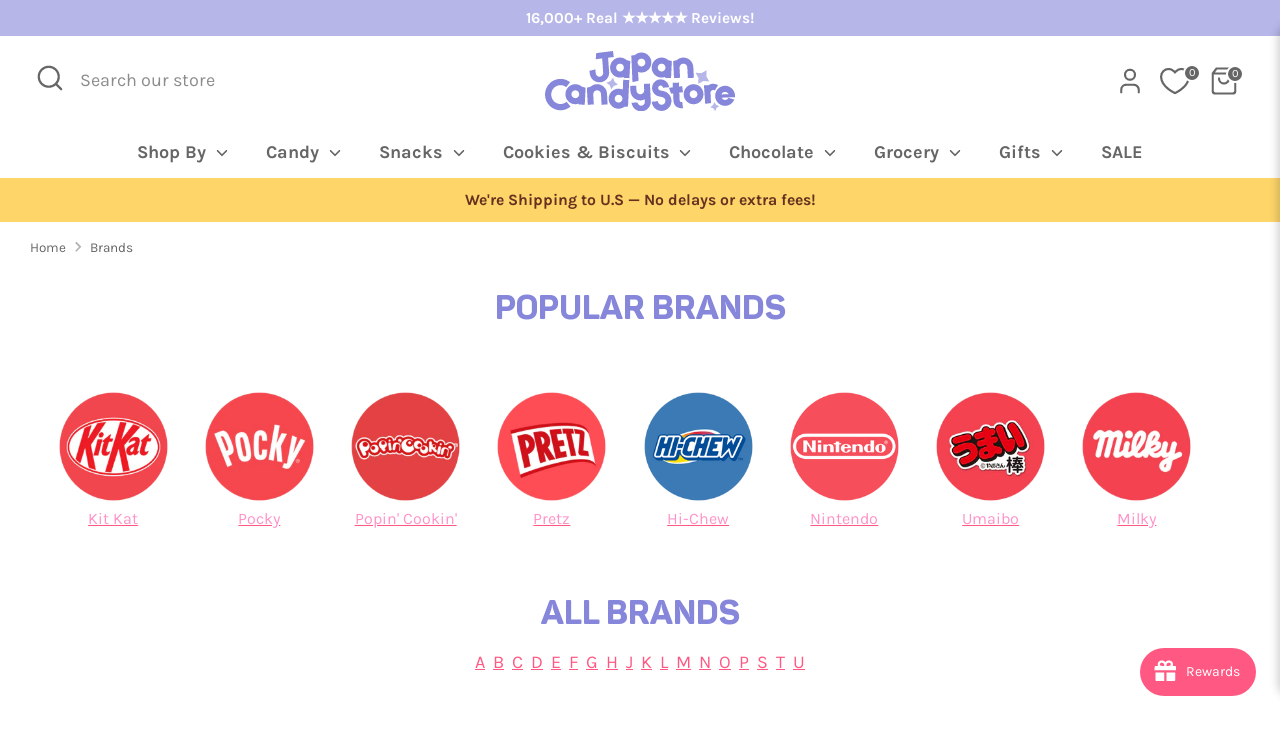

--- FILE ---
content_type: text/css
request_url: https://www.japancandystore.com/cdn/shop/t/6/assets/styles.css?v=29504165077497382901766047518
body_size: 47544
content:
/** Shopify CDN: Minification failed

Line 2921:2 Expected identifier but found "*"
Line 3036:2 Expected identifier but found "*"
Line 8797:2 Expected identifier but found "*"
Line 13993:0 Expected identifier but found "url("
Line 14056:12 Unexpected "{"
Line 14092:20 Expected identifier but found "!"

**/
@charset "UTF-8";
















































































/*================ SETTINGS ================*/
/*================ Color Variables ================*/
:root {
  --payment-terms-background-color: #ffffff;
}

/* LOGO */

/* HEADINGS */

/* BODY */

/* NAVIGATION */

/* UPPERCASE SETTINGS */
/* FONT WEIGHTS */
/* BASE - COMMENTED SIZES FROM BASE SIZE OF 16 */
/* HEADINGS - COMMENTED APPROX SIZES FROM H3 SIZE OF 34 */
/* FOOTER FONTS */
/* HEADINGS */
/* BODY TEXT */
/* BUTTONS, INPUTS, LINKS */
/* IMAGE OVERLAYS */
/* PRICES */
/* CART FONTS */
/* META FONTS */
/*================ Sizing Variables ================*/
/* To let section titles closer to the section content */
/* Sub nav */
/*============================================================================
  Grid Breakpoints and Class Names
    - Do not change the variable names
==============================================================================*/
/*============================================================================
  Generate breakpoint-specific column widths and push classes
    - Default column widths: $breakpoint-has-widths: ($small, $medium-up);
    - Default is no push classes
    - Will not work if `styles/global/grid.scss` is removed
==============================================================================*/
/*================ Z-Index ================*/
/*================ VENDOR ================*/
/*! PhotoSwipe main CSS by Dmitry Semenov | photoswipe.com | MIT license */
/*
	Styles for basic PhotoSwipe functionality (sliding area, open/close transitions)
*/
/* pswp = photoswipe */
.pswp {
  display: none;
  position: absolute;
  width: 100%;
  height: 100%;
  left: 0;
  top: 0;
  overflow: hidden;
  -ms-touch-action: none;
  touch-action: none;
  z-index: 1500;
  -webkit-text-size-adjust: 100%;
  /* create separate layer, to avoid paint on window.onscroll in webkit/blink */
  -webkit-backface-visibility: hidden;
  outline: none;
}

.pswp * {
  -webkit-box-sizing: border-box;
  box-sizing: border-box;
}

.pswp img {
  max-width: none;
}

/* style is added when JS option showHideOpacity is set to true */
.pswp--animate_opacity {
  /* 0.001, because opacity:0 doesn't trigger Paint action, which causes lag at start of transition */
  opacity: 0.001;
  will-change: opacity;
  /* for open/close transition */
  -webkit-transition: opacity 333ms cubic-bezier(0.4, 0, 0.22, 1);
  transition: opacity 333ms cubic-bezier(0.4, 0, 0.22, 1);
}

.pswp--open {
  display: block;
}

.pswp--zoom-allowed .pswp__img {
  /* autoprefixer: off */
  cursor: -webkit-zoom-in;
  cursor: -moz-zoom-in;
  cursor: zoom-in;
}

.pswp--zoomed-in .pswp__img {
  /* autoprefixer: off */
  cursor: -webkit-grab;
  cursor: -moz-grab;
  cursor: grab;
}

.pswp--dragging .pswp__img {
  /* autoprefixer: off */
  cursor: -webkit-grabbing;
  cursor: -moz-grabbing;
  cursor: grabbing;
}

/*
	Background is added as a separate element.
	As animating opacity is much faster than animating rgba() background-color.
*/
.pswp__bg {
  position: absolute;
  left: 0;
  top: 0;
  width: 100%;
  height: 100%;
  background: #000;
  opacity: 0;
  -webkit-transform: translateZ(0);
  transform: translateZ(0);
  -webkit-backface-visibility: hidden;
  will-change: opacity;
}

.pswp__scroll-wrap {
  position: absolute;
  left: 0;
  top: 0;
  width: 100%;
  height: 100%;
  overflow: hidden;
}

.pswp__container,
.pswp__zoom-wrap {
  -ms-touch-action: none;
  touch-action: none;
  position: absolute;
  left: 0;
  right: 0;
  top: 0;
  bottom: 0;
}

/* Prevent selection and tap highlights */
.pswp__container,
.pswp__img {
  -webkit-user-select: none;
  -moz-user-select: none;
  -ms-user-select: none;
  user-select: none;
  -webkit-tap-highlight-color: transparent;
  -webkit-touch-callout: none;
}

.pswp__zoom-wrap {
  position: absolute;
  width: 100%;
  -webkit-transform-origin: left top;
  -ms-transform-origin: left top;
  transform-origin: left top;
  /* for open/close transition */
  -webkit-transition: -webkit-transform 333ms cubic-bezier(0.4, 0, 0.22, 1);
  transition: transform 333ms cubic-bezier(0.4, 0, 0.22, 1);
}

.pswp__bg {
  will-change: opacity;
  /* for open/close transition */
  -webkit-transition: opacity 333ms cubic-bezier(0.4, 0, 0.22, 1);
  transition: opacity 333ms cubic-bezier(0.4, 0, 0.22, 1);
}

.pswp--animated-in .pswp__bg,
.pswp--animated-in .pswp__zoom-wrap {
  -webkit-transition: none;
  transition: none;
}

.pswp__container,
.pswp__zoom-wrap {
  -webkit-backface-visibility: hidden;
}

.pswp__item {
  position: absolute;
  left: 0;
  right: 0;
  top: 0;
  bottom: 0;
  overflow: hidden;
}

.pswp__img {
  position: absolute;
  width: auto;
  height: auto;
  top: 0;
  left: 0;
}

/*
	stretched thumbnail or div placeholder element (see below)
	style is added to avoid flickering in webkit/blink when layers overlap
*/
.pswp__img--placeholder {
  -webkit-backface-visibility: hidden;
}

/*
	div element that matches size of large image
	large image loads on top of it
*/
.pswp__img--placeholder--blank {
  background: #222;
}

.pswp--ie .pswp__img {
  width: 100% !important;
  height: auto !important;
  left: 0;
  top: 0;
}

/*
	Error message appears when image is not loaded
	(JS option errorMsg controls markup)
*/
.pswp__error-msg {
  position: absolute;
  left: 0;
  top: 50%;
  width: 100%;
  text-align: center;
  font-size: 14px;
  line-height: 16px;
  margin-top: -8px;
  color: #CCC;
}

.pswp__error-msg a {
  color: #CCC;
  text-decoration: underline;
}

/*! PhotoSwipe Default UI CSS by Dmitry Semenov | photoswipe.com | MIT license */
/*

	Contents:

	1. Buttons
	2. Share modal and links
	3. Index indicator ("1 of X" counter)
	4. Caption
	5. Loading indicator
	6. Additional styles (root element, top bar, idle state, hidden state, etc.)

*/
/*

	1. Buttons

 */
/* <button> css reset */
.pswp__button {
  width: 44px;
  height: 44px;
  position: relative;
  background: none;
  cursor: pointer;
  overflow: visible;
  -webkit-appearance: none;
  display: block;
  border: 0;
  padding: 0;
  margin: 0;
  float: right;
  opacity: 0.75;
  -webkit-transition: opacity 0.2s;
  transition: opacity 0.2s;
  -webkit-box-shadow: none;
  box-shadow: none;
}

.pswp__button:focus, .pswp__button:hover {
  opacity: 1;
}

.pswp__button:active {
  outline: none;
  opacity: 0.9;
}

.pswp__button::-moz-focus-inner {
  padding: 0;
  border: 0;
}

/* pswp__ui--over-close class it added when mouse is over element that should close gallery */
.pswp__ui--over-close .pswp__button--close {
  opacity: 1;
}

.pswp__button,
.pswp__button--arrow--left:before,
.pswp__button--arrow--right:before {
    background: url(//www.japancandystore.com/cdn/shop/t/6/assets/photoswipe-default-skin.png?v=115405504031309184941712927657) 0 0 no-repeat;
  background-size: 264px 88px;
  width: 44px;
  height: 44px;
}

@media (-webkit-min-device-pixel-ratio: 1.1), (-webkit-min-device-pixel-ratio: 1.09375), (min-resolution: 105dpi), (min-resolution: 1.1dppx) {
  /* Serve SVG sprite if browser supports SVG and resolution is more than 105dpi */
  .pswp--svg .pswp__button,
  .pswp--svg .pswp__button--arrow--left:before,
  .pswp--svg .pswp__button--arrow--right:before {
        background-image: url(//www.japancandystore.com/cdn/shop/t/6/assets/photoswipe-default-skin.svg?v=153845424322445325761712927657);
  }
  .pswp--svg .pswp__button--arrow--left,
  .pswp--svg .pswp__button--arrow--right {
    background: none;
  }
}
.pswp__button--close {
  background-position: 0 -44px;
}

.pswp__button--share {
  background-position: -44px -44px;
}

.pswp__button--fs {
  display: none;
}

.pswp--supports-fs .pswp__button--fs {
  display: block;
}

.pswp--fs .pswp__button--fs {
  background-position: -44px 0;
}

.pswp__button--zoom {
  display: none;
  background-position: -88px 0;
}

.pswp--zoom-allowed .pswp__button--zoom {
  display: block;
}

.pswp--zoomed-in .pswp__button--zoom {
  background-position: -132px 0;
}

/* no arrows on touch screens */
.pswp--touch .pswp__button--arrow--left,
.pswp--touch .pswp__button--arrow--right {
  visibility: hidden;
}

/*
	Arrow buttons hit area
	(icon is added to :before pseudo-element)
*/
.pswp__button--arrow--left,
.pswp__button--arrow--right {
  background: none;
  top: 50%;
  margin-top: -50px;
  width: 70px;
  height: 100px;
  position: absolute;
}

.pswp__button--arrow--left {
  left: 0;
}

.pswp__button--arrow--right {
  right: 0;
}

.pswp__button--arrow--left:before,
.pswp__button--arrow--right:before {
  content: "";
  top: 35px;
  background-color: rgba(0, 0, 0, 0.3);
  height: 30px;
  width: 32px;
  position: absolute;
}

.pswp__button--arrow--left:before {
  left: 6px;
  background-position: -138px -44px;
}

.pswp__button--arrow--right:before {
  right: 6px;
  background-position: -94px -44px;
}

/*

	2. Share modal/popup and links

 */
.pswp__counter,
.pswp__share-modal {
  -webkit-user-select: none;
  -moz-user-select: none;
  -ms-user-select: none;
  user-select: none;
}

.pswp__share-modal {
  display: block;
  background: rgba(0, 0, 0, 0.5);
  width: 100%;
  height: 100%;
  top: 0;
  left: 0;
  padding: 10px;
  position: absolute;
  z-index: 1600;
  opacity: 0;
  -webkit-transition: opacity 0.25s ease-out;
  transition: opacity 0.25s ease-out;
  -webkit-backface-visibility: hidden;
  will-change: opacity;
}

.pswp__share-modal--hidden {
  display: none;
}

.pswp__share-tooltip {
  z-index: 1620;
  position: absolute;
  background: #FFF;
  top: 56px;
  border-radius: 2px;
  display: block;
  width: auto;
  right: 44px;
  -webkit-box-shadow: 0 2px 5px rgba(0, 0, 0, 0.25);
  box-shadow: 0 2px 5px rgba(0, 0, 0, 0.25);
  -webkit-transform: translateY(6px);
  -ms-transform: translateY(6px);
  transform: translateY(6px);
  -webkit-transition: -webkit-transform 0.25s;
  transition: transform 0.25s;
  -webkit-backface-visibility: hidden;
  will-change: transform;
}

.pswp__share-tooltip a {
  display: block;
  padding: 8px 12px;
  color: #000;
  text-decoration: none;
  font-size: 14px;
  line-height: 18px;
}

.pswp__share-tooltip a:hover {
  text-decoration: none;
  color: #000;
}

.pswp__share-tooltip a:first-child {
  /* round corners on the first/last list item */
  border-radius: 2px 2px 0 0;
}

.pswp__share-tooltip a:last-child {
  border-radius: 0 0 2px 2px;
}

.pswp__share-modal--fade-in {
  opacity: 1;
}

.pswp__share-modal--fade-in .pswp__share-tooltip {
  -webkit-transform: translateY(0);
  -ms-transform: translateY(0);
  transform: translateY(0);
}

/* increase size of share links on touch devices */
.pswp--touch .pswp__share-tooltip a {
  padding: 16px 12px;
}

a.pswp__share--facebook:before {
  content: "";
  display: block;
  width: 0;
  height: 0;
  position: absolute;
  top: -12px;
  right: 15px;
  border: 6px solid transparent;
  border-bottom-color: #FFF;
  -webkit-pointer-events: none;
  -moz-pointer-events: none;
  pointer-events: none;
}

a.pswp__share--facebook:hover {
  background: #3E5C9A;
  color: #FFF;
}

a.pswp__share--facebook:hover:before {
  border-bottom-color: #3E5C9A;
}

a.pswp__share--twitter:hover {
  background: #55ACEE;
  color: #FFF;
}

a.pswp__share--pinterest:hover {
  background: #CCC;
  color: #CE272D;
}

a.pswp__share--download:hover {
  background: #DDD;
}

/*

	3. Index indicator ("1 of X" counter)

 */
.pswp__counter {
  position: absolute;
  left: 0;
  top: 0;
  height: 44px;
  font-size: 13px;
  line-height: 44px;
  color: #FFF;
  opacity: 0.75;
  padding: 0 10px;
}

/*

	4. Caption

 */
.pswp__caption {
  position: absolute;
  left: 0;
  bottom: 0;
  width: 100%;
  min-height: 44px;
}

.pswp__caption small {
  font-size: 11px;
  color: #BBB;
}

.pswp__caption__center {
  text-align: left;
  max-width: 420px;
  margin: 0 auto;
  font-size: 13px;
  padding: 10px;
  line-height: 20px;
  color: #CCC;
}

.pswp__caption--empty {
  display: none;
}

/* Fake caption element, used to calculate height of next/prev image */
.pswp__caption--fake {
  visibility: hidden;
}

/*

	5. Loading indicator (preloader)

	You can play with it here - http://codepen.io/dimsemenov/pen/yyBWoR

 */
.pswp__preloader {
  width: 44px;
  height: 44px;
  position: absolute;
  top: 0;
  left: 50%;
  margin-left: -22px;
  opacity: 0;
  -webkit-transition: opacity 0.25s ease-out;
  transition: opacity 0.25s ease-out;
  will-change: opacity;
  direction: ltr;
}

.pswp__preloader__icn {
  width: 20px;
  height: 20px;
  margin: 12px;
}

.pswp__preloader--active {
  opacity: 1;
}

.pswp__preloader--active .pswp__preloader__icn {
  /* We use .gif in browsers that don't support CSS animation */
      background: url(//www.japancandystore.com/cdn/shop/t/6/assets/preloader.gif?v=77008736554601496081712927657) 0 0 no-repeat;
}

.pswp--css_animation .pswp__preloader--active {
  opacity: 1;
}

.pswp--css_animation .pswp__preloader--active .pswp__preloader__icn {
  -webkit-animation: clockwise 500ms linear infinite;
  animation: clockwise 500ms linear infinite;
}

.pswp--css_animation .pswp__preloader--active .pswp__preloader__donut {
  -webkit-animation: donut-rotate 1000ms cubic-bezier(0.4, 0, 0.22, 1) infinite;
  animation: donut-rotate 1000ms cubic-bezier(0.4, 0, 0.22, 1) infinite;
}

.pswp--css_animation .pswp__preloader__icn {
  background: none;
  opacity: 0.75;
  width: 14px;
  height: 14px;
  position: absolute;
  left: 15px;
  top: 15px;
  margin: 0;
}

.pswp--css_animation .pswp__preloader__cut {
  /*
  	The idea of animating inner circle is based on Polymer ("material") loading indicator
  	 by Keanu Lee https://blog.keanulee.com/2014/10/20/the-tale-of-three-spinners.html
  */
  position: relative;
  width: 7px;
  height: 14px;
  overflow: hidden;
}

.pswp--css_animation .pswp__preloader__donut {
  -webkit-box-sizing: border-box;
  box-sizing: border-box;
  width: 14px;
  height: 14px;
  border: 2px solid #FFF;
  border-radius: 50%;
  border-left-color: transparent;
  border-bottom-color: transparent;
  position: absolute;
  top: 0;
  left: 0;
  background: none;
  margin: 0;
}

@media screen and (max-width: 1024px) {
  .pswp__preloader {
    position: relative;
    left: auto;
    top: auto;
    margin: 0;
    float: right;
  }
}
@-webkit-keyframes clockwise {
  0% {
    -webkit-transform: rotate(0deg);
    transform: rotate(0deg);
  }
  100% {
    -webkit-transform: rotate(360deg);
    transform: rotate(360deg);
  }
}
@keyframes clockwise {
  0% {
    -webkit-transform: rotate(0deg);
    transform: rotate(0deg);
  }
  100% {
    -webkit-transform: rotate(360deg);
    transform: rotate(360deg);
  }
}
@-webkit-keyframes donut-rotate {
  0% {
    -webkit-transform: rotate(0);
    transform: rotate(0);
  }
  50% {
    -webkit-transform: rotate(-140deg);
    transform: rotate(-140deg);
  }
  100% {
    -webkit-transform: rotate(0);
    transform: rotate(0);
  }
}
@keyframes donut-rotate {
  0% {
    -webkit-transform: rotate(0);
    transform: rotate(0);
  }
  50% {
    -webkit-transform: rotate(-140deg);
    transform: rotate(-140deg);
  }
  100% {
    -webkit-transform: rotate(0);
    transform: rotate(0);
  }
}
/*

	6. Additional styles

 */
/* root element of UI */
.pswp__ui {
  -webkit-font-smoothing: auto;
  visibility: visible;
  opacity: 1;
  z-index: 1550;
}

/* top black bar with buttons and "1 of X" indicator */
.pswp__top-bar {
  position: absolute;
  left: 0;
  top: 0;
  height: 44px;
  width: 100%;
}

.pswp__caption,
.pswp__top-bar,
.pswp--has_mouse .pswp__button--arrow--left,
.pswp--has_mouse .pswp__button--arrow--right {
  -webkit-backface-visibility: hidden;
  will-change: opacity;
  -webkit-transition: opacity 333ms cubic-bezier(0.4, 0, 0.22, 1);
  transition: opacity 333ms cubic-bezier(0.4, 0, 0.22, 1);
}

/* pswp--has_mouse class is added only when two subsequent mousemove events occur */
.pswp--has_mouse .pswp__button--arrow--left,
.pswp--has_mouse .pswp__button--arrow--right {
  visibility: visible;
}

.pswp__top-bar,
.pswp__caption {
  background-color: rgba(0, 0, 0, 0.5);
}

/* pswp__ui--fit class is added when main image "fits" between top bar and bottom bar (caption) */
.pswp__ui--fit .pswp__top-bar,
.pswp__ui--fit .pswp__caption {
  background-color: rgba(0, 0, 0, 0.3);
}

/* pswp__ui--idle class is added when mouse isn't moving for several seconds (JS option timeToIdle) */
.pswp__ui--idle .pswp__top-bar {
  opacity: 0;
}

.pswp__ui--idle .pswp__button--arrow--left,
.pswp__ui--idle .pswp__button--arrow--right {
  opacity: 0;
}

/*
	pswp__ui--hidden class is added when controls are hidden
	e.g. when user taps to toggle visibility of controls
*/
.pswp__ui--hidden .pswp__top-bar,
.pswp__ui--hidden .pswp__caption,
.pswp__ui--hidden .pswp__button--arrow--left,
.pswp__ui--hidden .pswp__button--arrow--right {
  /* Force paint & create composition layer for controls. */
  opacity: 0.001;
}

/* pswp__ui--one-slide class is added when there is just one item in gallery */
.pswp__ui--one-slide .pswp__button--arrow--left,
.pswp__ui--one-slide .pswp__button--arrow--right,
.pswp__ui--one-slide .pswp__counter {
  display: none;
}

.pswp__element--disabled {
  display: none !important;
}

.pswp--minimal--dark .pswp__top-bar {
  background: none;
}

/* Slider */
.slick-slider {
  display: block;
  position: relative;
  box-sizing: border-box;
  -webkit-touch-callout: none;
  -webkit-user-select: none;
  -moz-user-select: none;
  -ms-user-select: none;
  user-select: none;
  -ms-touch-action: pan-y;
  touch-action: pan-y;
  -webkit-tap-highlight-color: transparent;
}

.slick-list {
  display: block;
  position: relative;
  margin: 0;
  padding: 0;
  overflow: hidden;
}

.slick-list:focus {
  outline: none;
}

.slick-list.dragging {
  cursor: pointer;
  cursor: hand;
}

.slick-slider .slick-track,
.slick-slider .slick-list {
  transform: translate3d(0, 0, 0);
}

.slick-track {
  display: block;
  position: relative;
  top: 0;
  left: 0;
  margin-left: auto;
  margin-right: auto;
}

.slick-track:before,
.slick-track:after {
  content: "";
  display: table;
}

.slick-track:after {
  clear: both;
}

.slick-loading .slick-track {
  visibility: hidden;
}

.slick-slide {
  display: none;
  float: left;
  min-height: 1px;
}

[dir=rtl] .slick-slide {
  float: right;
}

.slick-slide img {
  display: block;
}

.slick-slide.slick-loading img {
  display: none;
}

.slick-slide.dragging img {
  pointer-events: none;
}

.slick-initialized .slick-slide {
  display: block;
}

.slick-loading .slick-slide {
  visibility: hidden;
}

.slick-vertical .slick-slide {
  display: block;
  height: auto;
  border: 1px solid transparent;
}

.slick-arrow.slick-hidden {
  display: none;
}

/* Slider */
.slick-loading .slick-list {
    background: #fff url(//www.japancandystore.com/cdn/shop/t/6/assets/preloader.gif?v=77008736554601496081712927657) center center no-repeat;
}

/* Arrows */
.slick-prev,
.slick-next {
  display: block;
  position: absolute;
  top: 50%;
  width: 44px;
  height: 44px;
  padding: 0;
  outline: none;
  box-shadow: none;
  border: none;
  background: transparent;
  transform: translate(0, -50%);
  color: inherit;
  font-size: 0;
  line-height: 0;
  cursor: pointer;
}

.slick-prev:hover,
.slick-prev:focus,
.slick-next:hover,
.slick-next:focus {
  outline: none;
  box-shadow: none;
  background: none;
  color: inherit;
}

.slick-prev:hover:before,
.slick-prev:focus:before,
.slick-next:hover:before,
.slick-next:focus:before {
  opacity: 1;
}

.slick-prev.slick-disabled:before,
.slick-next.slick-disabled:before {
  opacity: 0.25;
}

.slick-prev:before,
.slick-next:before {
  color: white;
  font-family: "slick";
  font-size: 20px;
  line-height: 1;
  opacity: 0.75;
  -webkit-font-smoothing: antialiased;
  -moz-osx-font-smoothing: grayscale;
}

.slick-prev {
  left: -25px;
}

[dir=rtl] .slick-prev {
  right: -25px;
  left: auto;
}

.slick-prev:before {
  content: "←";
}

[dir=rtl] .slick-prev:before {
  content: "→";
}

.slick-next {
  right: -25px;
}

[dir=rtl] .slick-next {
  right: auto;
  left: -25px;
}

.slick-next:before {
  content: "→";
}

[dir=rtl] .slick-next:before {
  content: "←";
}

/* Dots */
.slick-dots {
  display: block;
  list-style: none;
  position: absolute;
  bottom: -30px;
  width: 100%;
  padding: 0;
  margin: 0;
  text-align: center;
}

.slick-dots li {
  display: inline-block;
  margin: 0 8px;
  padding: 0;
}

.slick-dots li button {
  display: block;
  width: 8px;
  height: 8px;
  padding: 0;
  outline: none;
  border: 0;
  border-radius: 8px;
  background: #8c8c8f;
  transition: all 150ms;
  color: transparent;
  font-size: 0;
  line-height: 0;
  cursor: pointer;
}

.slick-dots li button:hover,
.slick-dots li button:focus {
  outline: none;
}

.slick-dots li button:hover:before,
.slick-dots li button:focus:before {
  opacity: 1;
}

.slick-dots li.slick-active button {
  background: #fff;
  box-shadow: 0 0 2px 1px rgba(0, 0, 0, 0.5);
}

.will-slick:not(.slick-slider) > .slide:not(:first-child) {
  display: none;
}

/*
    Colorbox Core Style:
    The following CSS is consistent between example themes and should not be altered.
*/
#colorbox, #cboxOverlay, #cboxWrapper {
  position: absolute;
  top: 0;
  left: 0;
  z-index: 9999;
  overflow: hidden;
  -webkit-transform: translate3d(0, 0, 0);
}

#cboxWrapper {
  max-width: none;
}

#cboxOverlay {
  position: fixed;
  width: 100%;
  height: 100%;
}

#cboxMiddleLeft, #cboxBottomLeft {
  clear: left;
}

#cboxContent {
  position: relative;
}

#cboxLoadedContent {
  overflow: auto;
  -webkit-overflow-scrolling: touch;
}

#cboxTitle {
  margin: 0;
}

#cboxLoadingOverlay, #cboxLoadingGraphic {
  position: absolute;
  top: 0;
  left: 0;
  width: 100%;
  height: 100%;
}

#cboxPrevious, #cboxNext, #cboxClose, #cboxSlideshow {
  cursor: pointer;
}

.cboxPhoto {
  float: left;
  margin: auto;
  border: 0;
  display: block;
  max-width: none;
  -ms-interpolation-mode: bicubic;
}

.cboxIframe {
  width: 100%;
  height: 100%;
  display: block;
  border: 0;
  padding: 0;
  margin: 0;
}

#colorbox, #cboxContent, #cboxLoadedContent {
  box-sizing: content-box;
}

/**
 * Label must come directly after input and be a separate element (not wrapped around input)
 *
 * Checkbox example
 * ================
 * Markup:
 * <input type="checkbox" class="checkbox" id="some-id" name="some-name" value="some-value">
 * <label for="some-id">Some label</label>
 *
 * CSS:
 * @include cc-custom-checkbox();
 *
 *
 * Radio button group example
 * ==========================
 * Markup:
 * <ul>
 *   <li>
 *     <input type="radio" class="radio" id="opt1-id" name="radio-group-name" value="opt1-value">
 *     <label for="opt1-id">Option 1</label>
 *   </li>
 *   <li>
 *     <input type="radio" class="radio" id="opt2-id" name="radio-group-name" value="opt2-value">
 *     <label for="opt2-id">Option 2</label>
 *   </li>
 * </ul>
 *
 * CSS:
 * @include cc-custom-radio();
*/
.no-js .no-js-hidden {
  display: none !important;
}

@media (max-width: 767.98px) {
  .md-down-hidden {
    display: none !important;
  }
}
@media (min-width: 768px) {
  .md-up-hidden {
    display: none !important;
  }
}
input[type=number]::-webkit-inner-spin-button,
input[type=number]::-webkit-outer-spin-button {
  -webkit-appearance: none;
  margin: 0;
}

input[type=number] {
  -moz-appearance: textfield;
}

.cc-filters-control {
  display: flex;
  justify-content: space-between;
  margin-bottom: 15px;
}

.cc-filters-control__btn {
  display: flex;
  align-items: center;
  justify-content: center;
  width: 100%;
  padding: 13px 15px;
  border: 1px solid #d9d9d9;
  border-radius: 3px;
  background: none;
  line-height: 1.5;
}
.cc-filters-control__btn:first-child:not(:last-child), .cc-filters-control__btn:last-child:not(:first-child) {
  width: calc(50% - 10px);
}

.cc-filters-control__btn.has-active-filters,
.cc-filter__toggle.has-active-filters {
  border-color: #666666;
}

.cc-filters-container svg,
.cc-active-filter > svg {
  color: rgb(51, 51, 51);
  pointer-events: none;
}

.cc-filters,
.cc-filter__panel {
  z-index: 1;
  background: #ffffff;
}

.cc-filters__header,
.cc-filter__header {
  display: flex;
  align-items: center;
  position: relative;
  padding: 20px;
  border-bottom: 1px solid #d9d9d9;
}

.cc-filter li:not(:last-child) {
  margin-bottom: 1.25em;
}
.cc-filter label {
  display: flex;
  align-items: flex-start;
  width: 100%;
}
.cc-filter label::before {
  border-color: #666666;
}
.cc-filter .radio + label::before,
.cc-filter .checkbox + label::before {
  border-color: #d9d9d9;
}
.cc-filter .radio:checked + label::after,
.cc-filter .checkbox:checked + label::before {
  border-color: #666666;
  background-color: #666666;
}
.cc-filter .checkbox:checked + label::after {
  border-color: #ffffff;
}

.cc-filter-heading {
  flex: 1 1 auto;
  padding: 0 3.2em;
  font-size: 1.25em;
  font-weight: 600;
  text-align: center;
}

.cc-filter-close-btn,
.cc-filter-back-btn {
  position: absolute;
  left: 4px;
  min-width: 0;
  padding: 11px;
  border: 0;
  background: none;
  line-height: 1.3;
}

.cc-filter-label {
  flex: 1 1 auto;
}

.cc-filter__toggle {
  display: block;
  position: relative;
  background: right 10px center no-repeat;
  text-align: left;
  cursor: pointer;
}
.cc-filter__toggle::-webkit-details-marker {
  display: none;
}
.cc-filter__toggle::after {
  content: "";
  position: absolute;
  top: calc(50% - 8px);
  right: 13px;
  width: 16px;
  height: 16px;
  background: url("data:image/svg+xml;charset=UTF-8,%3csvg xmlns='http://www.w3.org/2000/svg' stroke='rgb(51, 51, 51)' width='20' height='20' viewBox='0 0 24 24' fill='none' stroke-width='2' stroke-linecap='round' stroke-linejoin='round'%3e%3cpolyline points='6 9 12 15 18 9'%3e%3c/polyline%3e%3c/svg%3e") no-repeat center;
}
.cc-filter__toggle > span {
  pointer-events: none;
}

.cc-filter__content {
  padding: 20px;
}

.cc-filters__footer,
.cc-filter__footer {
  z-index: 10;
  border-top: 1px solid #d9d9d9;
  padding: 15px 20px;
  background: #ffffff;
}
.cc-filters__footer .btn,
.cc-filter__footer .btn {
  width: 100%;
}

.cc-filters__footer {
  position: absolute;
  top: 100%;
  width: 100%;
}

.swatch-input {
  position: absolute;
  z-index: -1;
  opacity: 0;
}
.swatch-input:checked + .swatch-label .swatch-sample {
  border-color: #666666;
}
.swatch-input[disabled] + label {
  opacity: 0.5;
}

.swatch-sample {
  flex-shrink: 0;
  position: relative;
  width: 18px;
  height: 18px;
  margin-top: calc(0.75em - 9px);
  margin-right: 0.625em;
  border-radius: 50%;
  background: no-repeat center/100%;
}

.swatch-sample__img {
  display: block;
  width: 100%;
  max-width: none;
  height: 100%;
  object-fit: cover;
  border-radius: 50%;
}

.cc-sort-label {
  display: block;
  font-size: 0.75rem;
  line-height: 1.6;
  opacity: 0.6;
}

.cc-sort-selected {
  display: block;
  line-height: 1.3;
  white-space: nowrap;
}

.cc-active-filters {
  margin-bottom: 20px;
}

.cc-active-filters__items {
  display: flex;
  flex-shrink: 0;
  padding: 0 20px;
}

.cc-active-filter,
.cc-active-filter-reset {
  margin-right: 8px;
  padding: 6px 12px;
  transition: background-color 0.25s ease;
  border-radius: 3px;
  color: #666666;
  text-decoration: none;
  white-space: nowrap;
}

.cc-active-filter {
  display: flex;
  align-items: center;
  background: #f7f7f7;
}
.cc-active-filter:last-child {
  margin-right: 0;
}
.cc-active-filter:hover {
  background: #f0f0f0;
}
.cc-active-filter > svg {
  width: 16px;
  height: 16px;
  margin: 0 -3px 0 6px;
  fill: #666666;
  stroke: #666666;
}

.cc-active-filter-reset {
  background: #e8e8e8;
}
.cc-active-filter-reset:hover {
  background: #e0e0e0;
}

.swatch-input:focus + .swatch-label .swatch-sample {
  outline: auto;
}

.swatch-input:focus-visible + .swatch-label .swatch-sample {
  outline: auto Highlight;
  outline: auto -webkit-focus-ring-color;
}

.swatch-input:focus:not(:focus-visible) + .swatch-label .swatch-sample {
  outline: 0;
}

.cc-price-range__inputs {
  display: flex;
  align-items: center;
  margin-top: 10px;
}

.cc-price-range__input-container {
  flex: 1 1 auto;
  position: relative;
}

.cc-price-range__input-separator {
  margin: 0 6px;
}

.cc-price-range__input-currency {
  position: absolute;
  top: calc(50% - 0.5em);
  left: 1px;
  width: calc(13px + 1em);
  font-size: 16px;
  line-height: 1em;
  text-align: right;
}

.cc-price-range__input {
  width: 100%;
  height: auto;
  margin: 0;
  padding-right: 16px;
  padding-left: calc(16px + 1em);
  border-color: #d9d9d9;
  background: transparent;
  color: inherit;
  font-size: 16px;
}
.cc-price-range__input::placeholder {
  color: rgba(#666666, 0.5);
}

.cc-price-range__bar {
  position: relative;
  height: 2px;
  margin: 35px 10px 20px 12px;
}

.cc-price-range__bar-inactive {
  height: 100%;
  opacity: 0.2;
  background: #666666;
}

.cc-price-range__bar-active {
  position: absolute;
  top: 0;
  right: 0;
  left: 0;
  height: 100%;
  background: #666666;
}

.cc-price-range__control {
  position: absolute;
  top: -21px;
  left: 0;
  width: 44px;
  height: 44px;
  margin-left: -23px;
  padding: 11px;
  cursor: grab;
}
.cc-price-range__control::after {
  content: "";
  display: block;
  width: 22px;
  height: 22px;
  transition: 0.3s ease-out;
  transition-property: transform, box-shadow;
  border: 2px solid #666666;
  border-radius: 22px;
  background: #ffffff;
}
.cc-price-range__control:hover::after {
  transform: scale(1.08);
  box-shadow: 0 1px 3px 1px rgba(0, 0, 0, 0.15);
}

.cc-filters-results {
  transition: opacity 0.5s ease;
}
.cc-filters-results.is-loading {
  opacity: 0.5;
}

.cc-filters-results__summary {
  margin: 0;
  opacity: 0.7;
  text-align: center;
}

@media (max-width: 767.98px) {
  .filters-open {
    overflow: hidden;
  }
  .cc-filters-container {
    position: fixed;
    z-index: 100;
    top: 0;
    left: 100%;
    width: 100%;
    height: 100%;
    background: #ffffff;
  }
  .filters-open .cc-filters-container {
    transform: translate3d(-100%, 0, 0);
  }
  .cc-filters-container,
  .cc-filters,
  .cc-filter__panel {
    display: flex;
    flex-direction: column;
    color: #666666;
  }
  .cc-filters {
    position: relative;
    width: 100%;
    height: 100%;
    transition: height 0.2s ease;
  }
  .cc-filters__items,
  .cc-filter__content {
    flex: 1 1 auto;
    overflow: auto;
  }
  .cc-filters__items {
    margin-bottom: -1px;
    padding: 0 20px;
  }
  .cc-filter--sort,
  .cc-filter__panel {
    position: absolute;
    top: 0;
    bottom: 0;
    left: 0;
    width: 100%;
    background: #ffffff;
  }
  .cc-filters-container,
  .cc-filter__panel {
    transition: transform 0.3s cubic-bezier(0.78, 0.13, 0.15, 0.85);
  }
  .cc-filter:not(.cc-filter--sort) {
    border-bottom: 1px solid #d9d9d9;
  }
  .cc-filter__toggle {
    padding: 16px 35px 16px 0;
    border: 0;
  }
  .cc-filter__toggle::after {
    right: -4px;
    transform: rotate(-90deg);
  }
  .cc-filters .cc-filter__panel {
    left: 100%;
    transition-delay: 0.3s;
  }
  .filters-open .cc-filters .cc-filter__panel {
    transition-delay: 0s;
  }
  .cc-filters .cc-filter.is-open .cc-filter__panel {
    transform: translate3d(-100%, 0, 0);
  }
  .cc-filter-clear-btn {
    position: absolute;
    right: 20px;
  }
  .cc-filter--sort {
    visibility: hidden;
    transition: visibility 0s 0.3s;
  }
  .cc-filter--sort.is-open {
    visibility: visible;
    transition: none;
  }
  .cc-active-filters {
    overflow: hidden;
    width: 100vw;
    margin-left: calc(50% - 50vw);
  }
  .cc-active-filters__scroller {
    display: flex;
    margin-bottom: -30px;
    padding-bottom: 30px;
    overflow: auto;
  }
  .cc-price-range {
    padding: 20px 0;
  }
}
@media (min-width: 768px) {
  .cc-filters-container {
    display: flex;
    align-items: flex-start;
  }
  .no-js .cc-filters-container {
    display: block;
  }
  .cc-filters {
    background: none;
  }
  .no-js .cc-filters {
    display: inline-block;
    vertical-align: top;
  }
  .cc-filters__items {
    display: flex;
    flex-wrap: wrap;
  }
  .js .cc-filters__items {
    margin-bottom: -15px;
  }
  .cc-filter {
    position: relative;
    margin: 0 15px 15px 0;
  }
  .js .cc-filter.cc-filter--sort {
    margin: 0 0 0 auto;
  }
  .no-js .cc-filter.cc-filter--sort {
    display: inline-block;
  }
  .cc-filter li:not(:last-child) {
    margin-bottom: 0.75em;
  }
  .cc-filter__toggle {
    min-width: 9em;
    padding: 12px 45px 12px 15px;
    border: 1px solid #d9d9d9;
    border-radius: 3px;
    background: right 10px center no-repeat;
  }
  .cc-filter--sort .cc-filter__toggle {
    min-width: 11.7em;
    padding: 5px 45px 5px 15px;
  }
  .cc-filter.is-open .cc-filter__toggle::after, .no-js .cc-filter[open] .cc-filter__toggle::after {
    transform: scaleY(-1);
  }
  .cc-filter__panel {
    position: absolute;
    top: calc(100% + 10px);
    left: 0;
    width: 340px;
    transition: transform 0.2s ease-out, opacity 0.2s ease-out;
    transform: translate3d(0, -10px, 0);
    box-shadow: 0 2px 10px 0 rgba(0, 0, 0, 0.15);
    border-radius: 3px;
    color: #666666;
    opacity: 0;
    overflow: hidden;
  }
  .js .cc-filter--sort .cc-filter__panel {
    right: 0;
    left: auto;
  }
  .is-open .cc-filter__panel, .no-js .cc-filter[open] .cc-filter__panel {
    opacity: 1;
    transform: translate3d(0, 0, 0);
  }
  .cc-filter__header {
    justify-content: space-between;
    padding: 15px 20px;
  }
  .cc-filter-clear-btn {
    margin-left: auto;
  }
  .cc-filter__content {
    position: relative;
    max-height: 15em;
    padding: 20px;
    overflow: auto;
  }
  .cc-filter--sort .cc-filter__content {
    max-height: none;
  }
  .cc-active-filters__items {
    flex-wrap: wrap;
    margin: 15px -8px -8px 0;
    padding: 0;
  }
  .cc-active-filter,
  .cc-active-filter-reset {
    margin-bottom: 8px;
  }
  .cc-filters-results__summary {
    margin: 25px 0 -10px;
  }
  .no-js-apply-filters {
    display: inline-block;
    vertical-align: top;
  }
}
gift-card-recipient {
  display: block;
  padding-top: 8px;
  padding-bottom: 8px;
}

.cc-gift-card-recipient__fields {
  text-align: left;
  display: none;
}

.cc-gift-card-recipient__checkbox:checked ~ .cc-gift-card-recipient__fields {
  max-height: 480px;
  display: block;
}

.cc-gift-card-recipient__checkbox:checked ~ .cc-gift-card-recipient__checkbox-container .cc-gift-card-recipient__label::after {
  opacity: 1;
  transform: rotate(45deg) scale(1);
}

.cc-gift-card-recipient .cc-gift-card-recipient__checkbox-container {
  display: inline;
  margin-bottom: 0px;
  margin-left: 8px;
}

.no-js .cc-gift-card-recipient__fields {
  display: block;
  max-height: unset;
}

.no-js .cc-gift-card-recipient__checkbox,
.no-js .cc-gift-card-recipient__checkbox-container {
  display: none;
}

body.cc-popup-no-scroll {
  overflow: hidden;
}

.popup-scrollbar-measure {
  position: absolute;
  top: -9999px;
  width: 50px;
  height: 50px;
  overflow: scroll;
  pointer-events: none;
}

.cc-popup {
  position: fixed;
  display: flex;
  height: 100%;
  width: 100%;
  top: 0;
  left: 0;
  z-index: 997;
  transition: opacity 0.15s, visibility 0.15s;
  opacity: 0;
  visibility: hidden;
  pointer-events: none;
}
.cc-popup.cc-popup--center {
  justify-content: center;
  align-items: center;
}
.cc-popup.cc-popup--center .cc-popup-modal {
  transform: translate3d(0, 60px, 0);
}
.cc-popup.cc-popup--bottom-left, .cc-popup.cc-popup--bottom-right {
  align-items: flex-end;
}
.cc-popup.cc-popup--bottom-left {
  justify-content: flex-start;
}
.cc-popup.cc-popup--bottom-left .cc-popup-modal {
  transform: translate3d(-60px, 0, 0);
}
[dir=rtl] .cc-popup.cc-popup--bottom-left .cc-popup-modal {
  transform: translate3d(60px, 0, 0);
}
.cc-popup.cc-popup--bottom-right {
  justify-content: flex-end;
}
.cc-popup.cc-popup--bottom-right .cc-popup-modal {
  transform: translate3d(60px, 0, 0);
}
[dir=rtl] .cc-popup.cc-popup--bottom-right .cc-popup-modal {
  transform: translate3d(-60px, 0, 0);
}
.cc-popup.cc-popup--left {
  justify-content: flex-start;
}
.cc-popup.cc-popup--left .cc-popup-modal {
  transform: translate3d(-60px, 0, 0);
  width: 100%;
  min-width: 0;
  overflow: auto;
}
[dir=rtl] .cc-popup.cc-popup--left .cc-popup-modal {
  transform: translate3d(60px, 0, 0);
}
@media (min-width: 768px) {
  .cc-popup.cc-popup--left .cc-popup-modal {
    width: 400px;
  }
}
.cc-popup.cc-popup--right {
  justify-content: flex-end;
}
.cc-popup.cc-popup--right .cc-popup-modal {
  transform: translate3d(60px, 0, 0);
  width: 100%;
  min-width: 0;
  overflow: auto;
}
[dir=rtl] .cc-popup.cc-popup--right .cc-popup-modal {
  transform: translate3d(-60px, 0, 0);
}
@media (min-width: 768px) {
  .cc-popup.cc-popup--right .cc-popup-modal {
    width: 400px;
  }
}
.cc-popup.cc-popup--visible {
  visibility: visible;
  opacity: 1;
  pointer-events: auto;
}
.cc-popup.cc-popup--visible .cc-popup-modal {
  transform: translate3d(0, 0, 0);
}
[dir=rtl] .cc-popup.cc-popup--visible .cc-popup-modal {
  transform: translate3d(0, 0, 0);
}
.cc-popup .cc-popup-background {
  position: absolute;
  top: 0;
  bottom: 0;
  left: 0;
  right: 0;
  background: rgba(0, 0, 0, 0.3);
  z-index: 998;
}
.cc-popup .cc-popup-modal {
  position: relative;
  z-index: 999;
  transition: transform 0.25s;
  overflow: hidden;
  background-color: #ffffff;
  color: #666666;
}
.cc-popup .cc-popup-container {
  display: flex;
}
.cc-popup .cc-popup-container .cc-popup-title {
  color: #666666;
}
.cc-popup .cc-popup-close {
  position: absolute;
  right: 3px;
  top: 3px;
  width: 44px;
  height: 44px;
  padding: 7px;
  min-width: auto;
  background-color: transparent;
  border: none;
  box-shadow: none;
}
.cc-popup .cc-popup-close svg {
  stroke: #666666;
  stroke-width: 2px;
}
[dir=rtl] .cc-popup .cc-popup-close {
  left: 3px;
  right: auto;
}
.cc-popup .cc-popup-image .rimage-background {
  height: 100%;
}
.cc-popup .cc-popup-column {
  height: 100%;
  display: flex;
  flex-direction: column;
  justify-content: center;
}

.cc-rating {
  display: inline-block;
  margin: 0;
  font-size: 14px;
  line-height: 1.2em;
  white-space: nowrap;
  vertical-align: middle;
}

.cc-rating-stars {
  display: block;
  position: relative;
}

.cc-rating-stars--active {
  position: absolute;
  top: 0;
  left: 0;
  color: rgb(255, 204, 64);
}

.cc-rating-stars--inactive {
  display: block;
  color: rgba(255, 204, 64, 0.2);
}

.cc-rating-stars__svg {
  width: 1em;
  height: 1em;
  fill: currentColor;
  vertical-align: top;
}
.cc-rating-stars__svg:not(:first-child) {
  margin-left: 1px;
}

.cc-rating[data-rating-decimal="0.5"] .cc-rating-stars--active .cc-rating-stars__svg:last-child {
  clip-path: polygon(0 0, 52% 0, 52% 100%, 0% 100%);
}

.cc-rating-text {
  display: none;
}

.cc-rating-count {
  display: inline-block;
  margin: 0;
}

.cc-animate-enabled [data-cc-animate] {
  opacity: 0;
}
@media (prefers-reduced-motion) {
  .cc-animate-enabled [data-cc-animate] {
    animation: none !important;
    opacity: 1 !important;
  }
}
.no-js .cc-animate-enabled [data-cc-animate] {
  animation: none !important;
  opacity: 1 !important;
}

.collapsible-tabs {
  margin-left: auto;
  margin-right: auto;
  max-width: 860px;
}
.collapsible-tabs .cc-accordion {
  border: none;
  margin: 0;
}
.collapsible-tabs .cc-accordion-item {
  border: none;
}

.collapsible-tabs__tab {
  border-bottom: 1px solid rgba(102, 102, 102, 0.1);
}
.collapsible-tabs__tab .cc-accordion-item__title {
  padding-top: 20px;
  padding-bottom: 20px;
  border: none;
  font-size: 1.1em;
}
.collapsible-tabs__tab p:first-child {
  margin-top: 0;
}
.collapsible-tabs__tab p:last-child {
  margin-bottom: 0;
}

.collapsible-tabs__heading {
  margin-top: 40px;
  margin-bottom: 20px;
}

.collapsible-tabs__text {
  margin-top: 20px;
  margin-bottom: 20px;
}

.collapsible-tabs__button {
  margin-top: 20px;
  margin-bottom: 20px;
}

.faq-header {
  margin-bottom: 20px;
}

.faq-index {
  display: none;
}

@media (min-width: 768px) {
  .faq-header {
    display: flex;
    justify-content: center;
  }
  .faq-index {
    display: block;
    flex: 0 0 auto;
    width: 208px;
    margin-inline-end: 32px;
    position: relative;
  }
  .faq-index__sticky-container {
    position: absolute;
    top: 0;
    left: 0;
    width: 100%;
  }
  .faq-header__content {
    flex: 0 1 800px;
  }
  .section-faq-header--with-index ~ .section-collapsible-tabs {
    padding-inline-start: 240px;
  }
}
@media (min-width: 1200px) {
  .faq-index {
    width: 260px;
    margin-inline-end: 40px;
  }
  .section-faq-header--with-index ~ .section-collapsible-tabs {
    padding-inline-start: 300px;
  }
}
.faq-search-item-inactive {
  display: none;
}

.faq-search {
  margin-top: 20px;
}

.faq-search {
  position: relative;
}

.faq-search__icon {
  position: absolute;
  left: 1em;
  top: 50%;
  transform: translate3d(0, -50%, 0);
  pointer-events: none;
}
[dir=rtl] .faq-search__icon {
  left: auto;
  right: 1em;
}
.faq-search__icon svg {
  display: block;
}

.faq-search .faq-search__input {
  width: 100%;
  height: 56px;
  padding-inline-start: 56px;
}

.faq-index__heading {
  margin-bottom: 1.2em;
  font-size: 1.3em;
}

.faq-index-item {
  margin-top: 0.75em;
  margin-bottom: 0.75em;
}

.store-availability-container-outer.store-availability-initialized {
  transition: height 0.3s;
  overflow: hidden;
}

.store-availability-container {
  padding: 1em 0;
  transition: opacity 0.3s;
}
.store-availability-loading .store-availability-container {
  pointer-events: none;
  opacity: 0.4;
  transition-delay: 0.4s;
}
.payment-and-quantity--buttons-active ~ [data-store-availability-container] .store-availability-container {
  padding-bottom: 1.5em;
}
.store-availability-container small {
  font-size: 0.85em;
}
.store-availability-container .store-availability-small-text {
  margin-bottom: 0.85em;
}
.store-availability-container .store-availability-information {
  display: flex;
}
.store-availability-container .store-availability-information .store-availability-icon {
  padding-inline-end: 10px;
  position: relative;
  top: -1px;
}
.store-availability-container .store-availability-information .store-availability-icon svg {
  height: 16px;
  width: 16px;
}
.store-availability-container .store-availability-information .store-availability-icon.store-availability-icon--available {
  color: #108043;
}
.store-availability-container .store-availability-information .store-availability-icon.store-availability-icon--unavailable {
  color: #de3618;
}
.store-availability-container .store-availability-information .store-availability-information__stores {
  margin-top: 0.5em;
}
.store-availability-container .store-availability-information .store-availability-information__title,
.store-availability-container .store-availability-information .store-availability-information__stores,
.store-availability-container .store-availability-information .store-availability-information__stock {
  margin-bottom: 0;
}
.store-availability-container .store-availability-information .store-availability-information__title,
.store-availability-container .store-availability-information .store-availability-information__stock {
  margin-top: 0;
}
.store-availability-container .store-availability-information .store-availability-information__title strong {
  font-weight: 600;
}

.store-availabilities-modal {
  z-index: 99999;
}
.store-availabilities-modal small {
  font-size: 0.85em;
}
.store-availabilities-modal .store-availability-small-text {
  margin-bottom: 0.85em;
}
.store-availabilities-modal .cc-icon-available {
  color: #108043;
}
.store-availabilities-modal .cc-icon-unavailable {
  color: #de3618;
}
.store-availabilities-modal .cc-popup-close {
  color: #666666 !important;
}
.store-availabilities-modal .cc-popup-close:hover {
  color: #666666 !important;
}
.store-availabilities-modal .cc-popup-close svg {
  stroke: #666666 !important;
}
.store-availabilities-modal .cc-popup-close svg:hover {
  stroke: #666666 !important;
}
.store-availabilities-modal .cc-popup-modal {
  background-color: #ffffff;
  color: #666666;
}
.store-availabilities-modal .cc-popup-modal .cc-popup-content {
  text-align: start;
}
.store-availabilities-modal .cc-popup-modal .cc-popup-content button {
  white-space: nowrap;
}
.store-availabilities-modal .cc-popup-modal .cc-popup-content .cc-popup-text {
  margin-bottom: 1em;
  padding-inline-end: 20px;
}
.store-availabilities-modal .cc-popup-modal .cc-popup-content .cc-popup-text .store-availabilities-modal__product-title {
  margin-bottom: 0;
  text-align: start;
  color: #666666;
}
.store-availabilities-modal .cc-popup-modal .cc-popup-content .store-availability-list__item {
  margin-top: 1em;
}
.store-availabilities-modal .cc-popup-modal .cc-popup-content .store-availability-list__item:before {
  content: "";
  display: inline-block;
  background-color: #f6f6f6;
  width: 100%;
  height: 1px;
  margin-bottom: 1em;
  margin-top: 0.5em;
}
.store-availabilities-modal .cc-popup-modal .cc-popup-content .store-availability-list__item address {
  font-style: normal;
}
.store-availabilities-modal .cc-popup-modal .cc-popup-content .store-availability-list__item a {
  color: #ff5983;
}
.store-availabilities-modal .cc-popup-modal .cc-popup-content .store-availability-list__item .store-availability-list__location {
  display: flex;
}
.store-availabilities-modal .cc-popup-modal .cc-popup-content .store-availability-list__item .store-availability-list__location .store-availability-list__location__text {
  flex: 1;
  margin-bottom: 0.2em;
}
.store-availabilities-modal .cc-popup-modal .cc-popup-content .store-availability-list__item .store-availability-list__location .store-availability-list__location__text strong {
  font-weight: 600;
}
.store-availabilities-modal .cc-popup-modal .cc-popup-content .store-availability-list__item .store-availability-list__location .store-availability-list__location__distance {
  visibility: hidden;
  opacity: 0;
  margin-bottom: 0;
  transition: visibility 0.4s, opacity 0.4s;
}
.store-availabilities-modal .cc-popup-modal .cc-popup-content .store-availability-list__item .store-availability-list__location .store-availability-list__location__distance.-in {
  opacity: 1;
  visibility: visible;
}
.store-availabilities-modal .cc-popup-modal .cc-popup-content .store-availability-list__item .store-availability-list__location .store-availability-list__location__distance svg {
  position: relative;
  height: 11px;
  width: 11px;
}
.store-availabilities-modal .cc-popup-modal .cc-popup-content .store-availability-list__item .store-availability-list__invalid_address svg {
  height: 14px;
  width: 14px;
}
.store-availabilities-modal .cc-popup-modal .cc-popup-content .store-availability-list__item .cc-icon-available, .store-availabilities-modal .cc-popup-modal .cc-popup-content .store-availability-list__item .cc-icon-unavailable {
  display: inline-block;
}
.store-availabilities-modal .cc-popup-modal .cc-popup-content .store-availability-list__item .cc-icon-available svg, .store-availabilities-modal .cc-popup-modal .cc-popup-content .store-availability-list__item .cc-icon-unavailable svg {
  height: 13px;
  width: 13px;
}
@media (min-width: 768px) {
  .store-availabilities-modal .cc-popup-modal .cc-popup-content .store-availability-list__item .store-availability-list__phone--mobile {
    display: none;
  }
}
.store-availabilities-modal .cc-popup-modal .cc-popup-content .store-availability-list__item .store-availability-list__phone--desktop {
  display: none;
}
@media (min-width: 768px) {
  .store-availabilities-modal .cc-popup-modal .cc-popup-content .store-availability-list__item .store-availability-list__phone--desktop {
    display: block;
  }
}

.store-availability-list__phone {
  direction: ltr;
}
[dir=rtl] .store-availability-list__phone {
  text-align: right;
}

/*================ TOOLS ================*/
/*================ Mixins ================*/
/*============================================================================
  Prefix mixin for generating vendor prefixes.
  Based on https://github.com/thoughtbot/bourbon/blob/v4-stable/app/assets/stylesheets/addons/_prefixer.scss

  Usage:
    // Input:
    .element {
      @include prefix(transform, scale(1), ms webkit spec);
    }

    // Output:
    .element {
      -ms-transform: scale(1);
      -webkit-transform: scale(1);
      transform: scale(1);
    }
==============================================================================*/
/*================ Media Query Mixin ================*/
/*================ Responsive Show/Hide Helper ================*/
/*================ Responsive Text Alignment Helper ================*/
/*============================================================================
  To use on elements with border radius that can transition, or contains
  elements that can transition.

  In Safari, transitioning elements will ignore 'overflow: hidden' on parent
  containers when rendering

  This hack gives the element a new stacking context
  ============================================================================*/
/* stylelint-disable comment-no-empty */
@keyframes onAutoFillStart {
  from { /**/ }
  to { /**/ }
}
@keyframes onAutoFillCancel {
  from { /**/ }
  to { /**/ }
}
/* stylelint-enable comment-no-empty */
@keyframes radius-corners {
  0% {
        border-radius: 0 10px 10px 0;
  }
  100% {
    border-radius: 0 0 0 0;
  }
}
/*================ GENERIC ================*/
/*============================================================================
  CSS Variables
==============================================================================*/
:root {
  --aos-animate-duration: 0.6s;
  --aos-min-width: 768;
}

/*! normalize.css v7.0.0 | MIT License | github.com/necolas/normalize.css */
/* Document
   ========================================================================== */
/**
 * 1. Correct the line height in all browsers.
 * 2. Prevent adjustments of font size after orientation changes in
 *    IE on Windows Phone and in iOS.
 */
html {
  line-height: 1.15; /* 1 */
  -ms-text-size-adjust: 100%; /* 2 */
  -webkit-text-size-adjust: 100%; /* 2 */
}

/* Sections
   ========================================================================== */
/**
 * Remove the margin in all browsers (opinionated).
 */
body {
  margin: 0;
}

/**
 * Add the correct display in IE 9-.
 */
article,
aside,
footer,
header,
nav,
section {
  display: block;
}

/**
 * Correct the font size and margin on `h1` elements within `section` and
 * `article` contexts in Chrome, Firefox, and Safari.
 */
h1 {
  font-size: 2em;
  margin: 0.67em 0;
}

/* Grouping content
   ========================================================================== */
/**
 * Add the correct display in IE 9-.
 * 1. Add the correct display in IE.
 */
figcaption,
figure,
main { /* 1 */
  display: block;
}

/**
 * Add the correct margin in IE 8.
 */
figure {
  margin: 1em 40px;
}

/**
 * 1. Add the correct box sizing in Firefox.
 * 2. Show the overflow in Edge and IE.
 */
hr {
  box-sizing: content-box; /* 1 */
  height: 0; /* 1 */
  overflow: visible; /* 2 */
}

/**
 * 1. Correct the inheritance and scaling of font size in all browsers.
 * 2. Correct the odd `em` font sizing in all browsers.
 */
pre {
  font-family: monospace; /* 1 */
  font-size: 1em; /* 2 */
}

/* Text-level semantics
   ========================================================================== */
/**
 * 1. Remove the gray background on active links in IE 10.
 * 2. Remove gaps in links underline in iOS 8+ and Safari 8+.
 */
a {
  background-color: transparent; /* 1 */
  -webkit-text-decoration-skip: objects; /* 2 */
}

/**
 * 1. Remove the bottom border in Chrome 57- and Firefox 39-.
 * 2. Add the correct text decoration in Chrome, Edge, IE, Opera, and Safari.
 */
abbr[title] {
  border-bottom: none; /* 1 */
  text-decoration: underline; /* 2 */
  text-decoration: underline dotted; /* 2 */
}

/**
 * Prevent the duplicate application of `bolder` by the next rule in Safari 6.
 */
b,
strong {
  font-weight: inherit;
}

/**
 * Add the correct font weight in Chrome, Edge, and Safari.
 */
b,
strong {
  font-weight: bolder;
}

/**
 * 1. Correct the inheritance and scaling of font size in all browsers.
 * 2. Correct the odd `em` font sizing in all browsers.
 */
code,
kbd,
samp {
  font-family: monospace; /* 1 */
  font-size: 1em; /* 2 */
}

/**
 * Add the correct font style in Android 4.3-.
 */
dfn {
  font-style: italic;
}

/**
 * Add the correct background and color in IE 9-.
 */
mark {
  font-weight: bold;
  background-color: transparent;
}

/**
 * Add the correct font size in all browsers.
 */
small {
  font-size: 80%;
}

/**
 * Prevent `sub` and `sup` elements from affecting the line height in
 * all browsers.
 */
sub,
sup {
  font-size: 75%;
  line-height: 0;
  position: relative;
  vertical-align: baseline;
}

sub {
  bottom: -0.25em;
}

sup {
  top: -0.5em;
}

/* Embedded content
   ========================================================================== */
/**
 * Add the correct display in IE 9-.
 */
audio,
video {
  display: inline-block;
}

/**
 * Add the correct display in iOS 4-7.
 */
audio:not([controls]) {
  display: none;
  height: 0;
}

/**
 * Remove the border on images inside links in IE 10-.
 */
img {
  border-style: none;
}

/**
 * Hide the overflow in IE.
 */
svg:not(:root) {
  overflow: hidden;
}

/* Forms
   ========================================================================== */
/**
 * 1. Change the font styles in all browsers (opinionated).
 * 2. Remove the margin in Firefox and Safari.
 */
button,
input,
optgroup,
select,
textarea {
  font-family: Karla, sans-serif; /* 1 */
  font-weight: 400;
  font-style: normal;
  font-size: 100%; /* 1 */
  line-height: 1.15; /* 1 */
  margin: 0; /* 2 */
}

/**
 * Show the overflow in IE.
 * 1. Show the overflow in Edge.
 */
button,
input { /* 1 */
  overflow: visible;
}

/**
 * Remove the inheritance of text transform in Edge, Firefox, and IE.
 * 1. Remove the inheritance of text transform in Firefox.
 */
button,
select { /* 1 */
  text-transform: none;
}

/**
 * 1. Prevent a WebKit bug where (2) destroys native `audio` and `video`
 *    controls in Android 4.
 * 2. Correct the inability to style clickable types in iOS and Safari.
 */
button,
html [type=button],
[type=reset],
[type=submit] {
  -webkit-appearance: button; /* 2 */
}

/**
 * Remove the inner border and padding in Firefox.
 */
button::-moz-focus-inner,
[type=button]::-moz-focus-inner,
[type=reset]::-moz-focus-inner,
[type=submit]::-moz-focus-inner {
  border-style: none;
  padding: 0;
}

/**
 * Restore the focus styles unset by the previous rule.
 */
button:-moz-focusring,
[type=button]:-moz-focusring,
[type=reset]:-moz-focusring,
[type=submit]:-moz-focusring {
  outline: 1px dotted ButtonText;
}

/**
 * Correct the padding in Firefox.
 */
fieldset {
  padding: 0.35em 0.75em 0.625em;
}

/**
 * 1. Correct the text wrapping in Edge and IE.
 * 2. Correct the color inheritance from `fieldset` elements in IE.
 * 3. Remove the padding so developers are not caught out when they zero out
 *    `fieldset` elements in all browsers.
 */
legend {
  box-sizing: border-box; /* 1 */
  color: inherit; /* 2 */
  display: table; /* 1 */
  max-width: 100%; /* 1 */
  padding: 0; /* 3 */
  white-space: normal; /* 1 */
}

/**
 * 1. Add the correct display in IE 9-.
 * 2. Add the correct vertical alignment in Chrome, Firefox, and Opera.
 */
progress {
  display: inline-block; /* 1 */
  vertical-align: baseline; /* 2 */
}

/**
 * Remove the default vertical scrollbar in IE.
 */
textarea {
  overflow: auto;
}

/**
 * 1. Add the correct box sizing in IE 10-.
 * 2. Remove the padding in IE 10-.
 */
[type=checkbox],
[type=radio] {
  box-sizing: border-box; /* 1 */
  padding: 0; /* 2 */
}

/**
 * Correct the cursor style of increment and decrement buttons in Chrome.
 */
[type=number]::-webkit-inner-spin-button,
[type=number]::-webkit-outer-spin-button {
  height: auto;
}

/**
 * 1. Correct the odd appearance in Chrome and Safari.
 * 2. Correct the outline style in Safari.
 */
[type=search] {
  -webkit-appearance: none; /* 1 */
  outline-offset: -2px; /* 2 */
}

/**
 * Remove the inner padding and cancel buttons in Chrome and Safari on macOS.
 */
[type=search]::-webkit-search-cancel-button,
[type=search]::-webkit-search-decoration {
  -webkit-appearance: none;
}

/**
 * 1. Correct the inability to style clickable types in iOS and Safari.
 * 2. Change font properties to `inherit` in Safari.
 */
::-webkit-file-upload-button {
  -webkit-appearance: button; /* 1 */
  font: inherit; /* 2 */
}

/* Interactive
   ========================================================================== */
/*
 * Add the correct display in IE 9-.
 * 1. Add the correct display in Edge, IE, and Firefox.
 */
details,
menu {
  display: block;
}

/* Scripting
   ========================================================================== */
/**
 * Add the correct display in IE 9-.
 */
canvas {
  display: inline-block;
}

/**
 * Add the correct display in IE.
 */
template {
  display: none;
}

/* Hidden
   ========================================================================== */
/**
 * Add the correct display in IE 10-.
 */
[hidden] {
  display: none;
}

/*================ Slate specific reset ================*/
*,
*::before,
*::after {
  box-sizing: border-box;
}

body,
input,
textarea,
button,
select {
  -webkit-font-smoothing: antialiased;
  -webkit-text-size-adjust: 100%;
}

h1, h2, h3, h4, h5, h6, p {
  margin: 0;
}

img {
  max-width: 100%;
}

ul {
  margin: 0;
  padding: 0;
}

li {
  list-style: none;
}

/*================ Form element helpers ================*/
form {
  margin: 0;
}

@media only screen and (max-width: 767.98px) {
  input,
  textarea,
  select {
    font-size: 16px;
  }
}
button,
input[type=submit],
label[for] {
  cursor: pointer;
}

optgroup {
  font-weight: 500;
}

option {
  color: #666666;
  background-color: #ffffff;
}

[tabindex="-1"]:focus {
  outline: none;
}

/*============================================================================
  Fast Tap
  enables no-delay taps (FastClick-esque) on supporting browsers
==============================================================================*/
a,
button,
[role=button],
input,
label,
select,
textarea {
  touch-action: manipulation;
}

/*================ Helper Classes ================*/
.clearfix {
  *zoom: 1;
}
.clearfix::after {
  content: "";
  display: table;
  clear: both;
}

.visually-hidden {
  position: absolute !important;
  overflow: hidden;
  clip: rect(0 0 0 0);
  height: 1px;
  width: 1px;
  margin: -1px;
  padding: 0;
  border: 0;
}

.js-focus-hidden:focus {
  outline: none;
}

.label-hidden {
  position: absolute !important;
  overflow: hidden;
  clip: rect(0 0 0 0);
  height: 1px;
  width: 1px;
  margin: -1px;
  padding: 0;
  border: 0;
}
.no-placeholder .label-hidden {
  position: inherit !important;
  overflow: auto;
  clip: auto;
  width: auto;
  height: auto;
  margin: 0;
}

.visually-shown {
  position: inherit !important;
  overflow: auto;
  clip: auto;
  width: auto;
  height: auto;
  margin: 0;
}

.hidden,
.js .js-hidden {
  display: none;
}

.no-js:not(html) {
  display: none;
}
.no-js .no-js:not(html) {
  display: block;
}

.no-js .js {
  display: none;
}

.supports-no-cookies:not(html) {
  display: none;
}
html.supports-no-cookies .supports-no-cookies:not(html) {
  display: block;
}

html.supports-no-cookies .supports-cookies {
  display: none;
}

.overflow-hidden {
  overflow: hidden;
}

@media only screen and (max-width: 767.98px) {
  .md-down-hidden {
    display: none !important;
  }
}
.block {
  display: block;
}

/*============================================================================
  Skip to content button
    - Overrides .visually-hidden when focused
==============================================================================*/
.skip-link:focus {
  position: absolute !important;
  overflow: auto;
  clip: auto;
  width: auto;
  height: auto;
  margin: 0;
  color: #666666;
  background-color: #ffffff;
  padding: 15px;
  z-index: 10000;
  transition: none;
}

/*============================================================================
  Grid
    - Based on CSS Wizardry grid
==============================================================================*/
.grid,
.grid-no-gutter {
  *zoom: 1;
  list-style: none;
  margin: 0;
  padding: 0;
}
.grid::after,
.grid-no-gutter::after {
  content: "";
  display: table;
  clear: both;
}

.grid {
  margin-left: -30px;
}

.grid-flex {
  display: flex;
  flex-wrap: wrap;
  margin-left: -30px;
  margin-bottom: -30px;
}
.grid-flex.slick-slider {
  display: block;
  margin-bottom: 0;
}

.grid-flex__item {
  padding-left: 30px;
  padding-bottom: 30px;
  width: 100%;
}

.grid__item,
.grid__item-no-gutter {
  float: left;
  width: 100%;
}

.grid__item {
  padding-left: 30px;
}

@media only screen and (max-width: 767.98px) {
  .grid,
  .grid-flex {
    margin-left: -20px;
  }
  .grid__item,
  .grid-flex__item {
    padding-left: 20px;
  }
}
/*============================================================================
  Grid Columns
    - Create width classes, prepended by the breakpoint name.
==============================================================================*/
/*================ Clearfix helper on uniform grids ================*/
/*================ Spacing helper on uniform grids ================*/
/*================ Build Base Grid Classes ================*/
/** Whole */
.one-whole {
  width: 100%;
}

/* Halves */
.one-half {
  width: 50%;
}

/* Thirds */
.one-third {
  width: 33.3333333333%;
}

.two-thirds {
  width: 66.6666666667%;
}

/* Quarters */
.one-quarter {
  width: 25%;
}

.two-quarters {
  width: 50%;
}

.three-quarters {
  width: 75%;
}

/* Fifths */
.one-fifth {
  width: 20%;
}

.two-fifths {
  width: 40%;
}

.three-fifths {
  width: 60%;
}

.four-fifths {
  width: 80%;
}

/* Sixths */
.one-sixth {
  width: 16.6666666667%;
}

.two-sixths {
  width: 33.3333333333%;
}

.three-sixths {
  width: 50%;
}

.four-sixths {
  width: 66.6666666667%;
}

.five-sixths {
  width: 83.3333333333%;
}

/* Eighths */
.one-eighth {
  width: 12.5%;
}

.two-eighths {
  width: 25%;
}

.three-eighths {
  width: 37.5%;
}

.four-eighths {
  width: 50%;
}

.five-eighths {
  width: 62.5%;
}

.six-eighths {
  width: 75%;
}

.seven-eighths {
  width: 87.5%;
}

/* Tenths */
.one-tenth {
  width: 10%;
}

.two-tenths {
  width: 20%;
}

.three-tenths {
  width: 30%;
}

.four-tenths {
  width: 40%;
}

.five-tenths {
  width: 50%;
}

.six-tenths {
  width: 60%;
}

.seven-tenths {
  width: 70%;
}

.eight-tenths {
  width: 80%;
}

.nine-tenths {
  width: 90%;
}

/* Twelfths */
.one-twelfth {
  width: 8.3333333333%;
}

.two-twelfths {
  width: 16.6666666667%;
}

.three-twelfths {
  width: 25%;
}

.four-twelfths {
  width: 33.3333333333%;
}

.five-twelfths {
  width: 41.6666666667%;
}

.six-twelfths {
  width: 50%;
}

.seven-twelfths {
  width: 58.3333333333%;
}

.eight-twelfths {
  width: 66.6666666667%;
}

.nine-twelfths {
  width: 75%;
}

.ten-twelfths {
  width: 83.3333333333%;
}

.eleven-twelfths {
  width: 91.6666666667%;
}

/* Hide/show - when used for spacing */
.hide {
  display: none;
}

.show {
  display: block;
}

.grid--uniform .one-half:nth-child(2n+1),
.grid--uniform .one-third:nth-child(3n+1),
.grid--uniform .one-quarter:nth-child(4n+1),
.grid--uniform .one-fifth:nth-child(5n+1),
.grid--uniform .one-sixth:nth-child(6n+1),
.grid--uniform .two-sixths:nth-child(3n+1),
.grid--uniform .one-eighth:nth-child(8n+1),
.grid--uniform .one-twelfth:nth-child(12n+1) {
  clear: both;
}

.grid--uniform-row-gutters .one-whole:nth-child(n+2),
.grid--uniform-row-gutters .one-half:nth-child(n+3),
.grid--uniform-row-gutters .one-third:nth-child(n+4),
.grid--uniform-row-gutters .one-quarter:nth-child(n+5),
.grid--uniform-row-gutters .one-fifth:nth-child(n+6),
.grid--uniform-row-gutters .one-sixth:nth-child(n+7),
.grid--uniform-row-gutters .two-sixths:nth-child(n+4),
.grid--uniform-row-gutters .one-eighth:nth-child(n+9),
.grid--uniform-row-gutters .one-twelfth:nth-child(n+13) {
  margin-top: 30px;
}

.show {
  display: block !important;
}

.hide {
  display: none !important;
}

.text-left {
  text-align: left !important;
}

.text-right {
  text-align: right !important;
}

.text-center {
  text-align: center !important;
}

/*================ Build Responsive Grid Classes ================*/
@media only screen and (max-width: 1279.98px) {
  /** Whole */
  .large-down--one-whole {
    width: 100%;
  }
  /* Halves */
  .large-down--one-half {
    width: 50%;
  }
  /* Thirds */
  .large-down--one-third {
    width: 33.3333333333%;
  }
  .large-down--two-thirds {
    width: 66.6666666667%;
  }
  /* Quarters */
  .large-down--one-quarter {
    width: 25%;
  }
  .large-down--two-quarters {
    width: 50%;
  }
  .large-down--three-quarters {
    width: 75%;
  }
  /* Fifths */
  .large-down--one-fifth {
    width: 20%;
  }
  .large-down--two-fifths {
    width: 40%;
  }
  .large-down--three-fifths {
    width: 60%;
  }
  .large-down--four-fifths {
    width: 80%;
  }
  /* Sixths */
  .large-down--one-sixth {
    width: 16.6666666667%;
  }
  .large-down--two-sixths {
    width: 33.3333333333%;
  }
  .large-down--three-sixths {
    width: 50%;
  }
  .large-down--four-sixths {
    width: 66.6666666667%;
  }
  .large-down--five-sixths {
    width: 83.3333333333%;
  }
  /* Eighths */
  .large-down--one-eighth {
    width: 12.5%;
  }
  .large-down--two-eighths {
    width: 25%;
  }
  .large-down--three-eighths {
    width: 37.5%;
  }
  .large-down--four-eighths {
    width: 50%;
  }
  .large-down--five-eighths {
    width: 62.5%;
  }
  .large-down--six-eighths {
    width: 75%;
  }
  .large-down--seven-eighths {
    width: 87.5%;
  }
  /* Tenths */
  .large-down--one-tenth {
    width: 10%;
  }
  .large-down--two-tenths {
    width: 20%;
  }
  .large-down--three-tenths {
    width: 30%;
  }
  .large-down--four-tenths {
    width: 40%;
  }
  .large-down--five-tenths {
    width: 50%;
  }
  .large-down--six-tenths {
    width: 60%;
  }
  .large-down--seven-tenths {
    width: 70%;
  }
  .large-down--eight-tenths {
    width: 80%;
  }
  .large-down--nine-tenths {
    width: 90%;
  }
  /* Twelfths */
  .large-down--one-twelfth {
    width: 8.3333333333%;
  }
  .large-down--two-twelfths {
    width: 16.6666666667%;
  }
  .large-down--three-twelfths {
    width: 25%;
  }
  .large-down--four-twelfths {
    width: 33.3333333333%;
  }
  .large-down--five-twelfths {
    width: 41.6666666667%;
  }
  .large-down--six-twelfths {
    width: 50%;
  }
  .large-down--seven-twelfths {
    width: 58.3333333333%;
  }
  .large-down--eight-twelfths {
    width: 66.6666666667%;
  }
  .large-down--nine-twelfths {
    width: 75%;
  }
  .large-down--ten-twelfths {
    width: 83.3333333333%;
  }
  .large-down--eleven-twelfths {
    width: 91.6666666667%;
  }
  /* Hide/show - when used for spacing */
  .large-down--hide {
    display: none;
  }
  .large-down--show {
    display: block;
  }
  .grid--uniform .large-down--one-half:nth-child(2n+1),
  .grid--uniform .large-down--one-third:nth-child(3n+1),
  .grid--uniform .large-down--one-quarter:nth-child(4n+1),
  .grid--uniform .large-down--one-fifth:nth-child(5n+1),
  .grid--uniform .large-down--one-sixth:nth-child(6n+1),
  .grid--uniform .large-down--two-sixths:nth-child(3n+1),
  .grid--uniform .large-down--one-eighth:nth-child(8n+1),
  .grid--uniform .large-down--one-twelfth:nth-child(12n+1) {
    clear: both;
  }
  .grid--uniform-row-gutters .large-down--one-whole:nth-child(n+2),
  .grid--uniform-row-gutters .large-down--one-half:nth-child(n+3),
  .grid--uniform-row-gutters .large-down--one-third:nth-child(n+4),
  .grid--uniform-row-gutters .large-down--one-quarter:nth-child(n+5),
  .grid--uniform-row-gutters .large-down--one-fifth:nth-child(n+6),
  .grid--uniform-row-gutters .large-down--one-sixth:nth-child(n+7),
  .grid--uniform-row-gutters .large-down--two-sixths:nth-child(n+4),
  .grid--uniform-row-gutters .large-down--one-eighth:nth-child(n+9),
  .grid--uniform-row-gutters .large-down--one-twelfth:nth-child(n+13) {
    margin-top: 30px;
  }
  .large-down--show {
    display: block !important;
  }
  .large-down--hide {
    display: none !important;
  }
  .large-down--text-left {
    text-align: left !important;
  }
  .large-down--text-right {
    text-align: right !important;
  }
  .large-down--text-center {
    text-align: center !important;
  }
}
@media only screen and (max-width: 1023.98px) {
  /** Whole */
  .medium-down--one-whole {
    width: 100%;
  }
  /* Halves */
  .medium-down--one-half {
    width: 50%;
  }
  /* Thirds */
  .medium-down--one-third {
    width: 33.3333333333%;
  }
  .medium-down--two-thirds {
    width: 66.6666666667%;
  }
  /* Quarters */
  .medium-down--one-quarter {
    width: 25%;
  }
  .medium-down--two-quarters {
    width: 50%;
  }
  .medium-down--three-quarters {
    width: 75%;
  }
  /* Fifths */
  .medium-down--one-fifth {
    width: 20%;
  }
  .medium-down--two-fifths {
    width: 40%;
  }
  .medium-down--three-fifths {
    width: 60%;
  }
  .medium-down--four-fifths {
    width: 80%;
  }
  /* Sixths */
  .medium-down--one-sixth {
    width: 16.6666666667%;
  }
  .medium-down--two-sixths {
    width: 33.3333333333%;
  }
  .medium-down--three-sixths {
    width: 50%;
  }
  .medium-down--four-sixths {
    width: 66.6666666667%;
  }
  .medium-down--five-sixths {
    width: 83.3333333333%;
  }
  /* Eighths */
  .medium-down--one-eighth {
    width: 12.5%;
  }
  .medium-down--two-eighths {
    width: 25%;
  }
  .medium-down--three-eighths {
    width: 37.5%;
  }
  .medium-down--four-eighths {
    width: 50%;
  }
  .medium-down--five-eighths {
    width: 62.5%;
  }
  .medium-down--six-eighths {
    width: 75%;
  }
  .medium-down--seven-eighths {
    width: 87.5%;
  }
  /* Tenths */
  .medium-down--one-tenth {
    width: 10%;
  }
  .medium-down--two-tenths {
    width: 20%;
  }
  .medium-down--three-tenths {
    width: 30%;
  }
  .medium-down--four-tenths {
    width: 40%;
  }
  .medium-down--five-tenths {
    width: 50%;
  }
  .medium-down--six-tenths {
    width: 60%;
  }
  .medium-down--seven-tenths {
    width: 70%;
  }
  .medium-down--eight-tenths {
    width: 80%;
  }
  .medium-down--nine-tenths {
    width: 90%;
  }
  /* Twelfths */
  .medium-down--one-twelfth {
    width: 8.3333333333%;
  }
  .medium-down--two-twelfths {
    width: 16.6666666667%;
  }
  .medium-down--three-twelfths {
    width: 25%;
  }
  .medium-down--four-twelfths {
    width: 33.3333333333%;
  }
  .medium-down--five-twelfths {
    width: 41.6666666667%;
  }
  .medium-down--six-twelfths {
    width: 50%;
  }
  .medium-down--seven-twelfths {
    width: 58.3333333333%;
  }
  .medium-down--eight-twelfths {
    width: 66.6666666667%;
  }
  .medium-down--nine-twelfths {
    width: 75%;
  }
  .medium-down--ten-twelfths {
    width: 83.3333333333%;
  }
  .medium-down--eleven-twelfths {
    width: 91.6666666667%;
  }
  /* Hide/show - when used for spacing */
  .medium-down--hide {
    display: none;
  }
  .medium-down--show {
    display: block;
  }
  .grid--uniform .medium-down--one-half:nth-child(2n+1),
  .grid--uniform .medium-down--one-third:nth-child(3n+1),
  .grid--uniform .medium-down--one-quarter:nth-child(4n+1),
  .grid--uniform .medium-down--one-fifth:nth-child(5n+1),
  .grid--uniform .medium-down--one-sixth:nth-child(6n+1),
  .grid--uniform .medium-down--two-sixths:nth-child(3n+1),
  .grid--uniform .medium-down--one-eighth:nth-child(8n+1),
  .grid--uniform .medium-down--one-twelfth:nth-child(12n+1) {
    clear: both;
  }
  .grid--uniform-row-gutters .medium-down--one-whole:nth-child(n+2),
  .grid--uniform-row-gutters .medium-down--one-half:nth-child(n+3),
  .grid--uniform-row-gutters .medium-down--one-third:nth-child(n+4),
  .grid--uniform-row-gutters .medium-down--one-quarter:nth-child(n+5),
  .grid--uniform-row-gutters .medium-down--one-fifth:nth-child(n+6),
  .grid--uniform-row-gutters .medium-down--one-sixth:nth-child(n+7),
  .grid--uniform-row-gutters .medium-down--two-sixths:nth-child(n+4),
  .grid--uniform-row-gutters .medium-down--one-eighth:nth-child(n+9),
  .grid--uniform-row-gutters .medium-down--one-twelfth:nth-child(n+13) {
    margin-top: 30px;
  }
  .medium-down--show {
    display: block !important;
  }
  .medium-down--hide {
    display: none !important;
  }
  .medium-down--text-left {
    text-align: left !important;
  }
  .medium-down--text-right {
    text-align: right !important;
  }
  .medium-down--text-center {
    text-align: center !important;
  }
}
@media only screen and (min-width: 768px) and (max-width: 1023.98px) {
  /** Whole */
  .medium--one-whole {
    width: 100%;
  }
  /* Halves */
  .medium--one-half {
    width: 50%;
  }
  /* Thirds */
  .medium--one-third {
    width: 33.3333333333%;
  }
  .medium--two-thirds {
    width: 66.6666666667%;
  }
  /* Quarters */
  .medium--one-quarter {
    width: 25%;
  }
  .medium--two-quarters {
    width: 50%;
  }
  .medium--three-quarters {
    width: 75%;
  }
  /* Fifths */
  .medium--one-fifth {
    width: 20%;
  }
  .medium--two-fifths {
    width: 40%;
  }
  .medium--three-fifths {
    width: 60%;
  }
  .medium--four-fifths {
    width: 80%;
  }
  /* Sixths */
  .medium--one-sixth {
    width: 16.6666666667%;
  }
  .medium--two-sixths {
    width: 33.3333333333%;
  }
  .medium--three-sixths {
    width: 50%;
  }
  .medium--four-sixths {
    width: 66.6666666667%;
  }
  .medium--five-sixths {
    width: 83.3333333333%;
  }
  /* Eighths */
  .medium--one-eighth {
    width: 12.5%;
  }
  .medium--two-eighths {
    width: 25%;
  }
  .medium--three-eighths {
    width: 37.5%;
  }
  .medium--four-eighths {
    width: 50%;
  }
  .medium--five-eighths {
    width: 62.5%;
  }
  .medium--six-eighths {
    width: 75%;
  }
  .medium--seven-eighths {
    width: 87.5%;
  }
  /* Tenths */
  .medium--one-tenth {
    width: 10%;
  }
  .medium--two-tenths {
    width: 20%;
  }
  .medium--three-tenths {
    width: 30%;
  }
  .medium--four-tenths {
    width: 40%;
  }
  .medium--five-tenths {
    width: 50%;
  }
  .medium--six-tenths {
    width: 60%;
  }
  .medium--seven-tenths {
    width: 70%;
  }
  .medium--eight-tenths {
    width: 80%;
  }
  .medium--nine-tenths {
    width: 90%;
  }
  /* Twelfths */
  .medium--one-twelfth {
    width: 8.3333333333%;
  }
  .medium--two-twelfths {
    width: 16.6666666667%;
  }
  .medium--three-twelfths {
    width: 25%;
  }
  .medium--four-twelfths {
    width: 33.3333333333%;
  }
  .medium--five-twelfths {
    width: 41.6666666667%;
  }
  .medium--six-twelfths {
    width: 50%;
  }
  .medium--seven-twelfths {
    width: 58.3333333333%;
  }
  .medium--eight-twelfths {
    width: 66.6666666667%;
  }
  .medium--nine-twelfths {
    width: 75%;
  }
  .medium--ten-twelfths {
    width: 83.3333333333%;
  }
  .medium--eleven-twelfths {
    width: 91.6666666667%;
  }
  /* Hide/show - when used for spacing */
  .medium--hide {
    display: none;
  }
  .medium--show {
    display: block;
  }
  .grid--uniform .medium--one-half:nth-child(2n+1),
  .grid--uniform .medium--one-third:nth-child(3n+1),
  .grid--uniform .medium--one-quarter:nth-child(4n+1),
  .grid--uniform .medium--one-fifth:nth-child(5n+1),
  .grid--uniform .medium--one-sixth:nth-child(6n+1),
  .grid--uniform .medium--two-sixths:nth-child(3n+1),
  .grid--uniform .medium--one-eighth:nth-child(8n+1),
  .grid--uniform .medium--one-twelfth:nth-child(12n+1) {
    clear: both;
  }
  .grid--uniform-row-gutters .medium--one-whole:nth-child(n+2),
  .grid--uniform-row-gutters .medium--one-half:nth-child(n+3),
  .grid--uniform-row-gutters .medium--one-third:nth-child(n+4),
  .grid--uniform-row-gutters .medium--one-quarter:nth-child(n+5),
  .grid--uniform-row-gutters .medium--one-fifth:nth-child(n+6),
  .grid--uniform-row-gutters .medium--one-sixth:nth-child(n+7),
  .grid--uniform-row-gutters .medium--two-sixths:nth-child(n+4),
  .grid--uniform-row-gutters .medium--one-eighth:nth-child(n+9),
  .grid--uniform-row-gutters .medium--one-twelfth:nth-child(n+13) {
    margin-top: 30px;
  }
  .medium--show {
    display: block !important;
  }
  .medium--hide {
    display: none !important;
  }
  .medium--text-left {
    text-align: left !important;
  }
  .medium--text-right {
    text-align: right !important;
  }
  .medium--text-center {
    text-align: center !important;
  }
}
@media only screen and (max-width: 767.98px) {
  /** Whole */
  .small-down--one-whole {
    width: 100%;
  }
  /* Halves */
  .small-down--one-half {
    width: 50%;
  }
  /* Thirds */
  .small-down--one-third {
    width: 33.3333333333%;
  }
  .small-down--two-thirds {
    width: 66.6666666667%;
  }
  /* Quarters */
  .small-down--one-quarter {
    width: 25%;
  }
  .small-down--two-quarters {
    width: 50%;
  }
  .small-down--three-quarters {
    width: 75%;
  }
  /* Fifths */
  .small-down--one-fifth {
    width: 20%;
  }
  .small-down--two-fifths {
    width: 40%;
  }
  .small-down--three-fifths {
    width: 60%;
  }
  .small-down--four-fifths {
    width: 80%;
  }
  /* Sixths */
  .small-down--one-sixth {
    width: 16.6666666667%;
  }
  .small-down--two-sixths {
    width: 33.3333333333%;
  }
  .small-down--three-sixths {
    width: 50%;
  }
  .small-down--four-sixths {
    width: 66.6666666667%;
  }
  .small-down--five-sixths {
    width: 83.3333333333%;
  }
  /* Eighths */
  .small-down--one-eighth {
    width: 12.5%;
  }
  .small-down--two-eighths {
    width: 25%;
  }
  .small-down--three-eighths {
    width: 37.5%;
  }
  .small-down--four-eighths {
    width: 50%;
  }
  .small-down--five-eighths {
    width: 62.5%;
  }
  .small-down--six-eighths {
    width: 75%;
  }
  .small-down--seven-eighths {
    width: 87.5%;
  }
  /* Tenths */
  .small-down--one-tenth {
    width: 10%;
  }
  .small-down--two-tenths {
    width: 20%;
  }
  .small-down--three-tenths {
    width: 30%;
  }
  .small-down--four-tenths {
    width: 40%;
  }
  .small-down--five-tenths {
    width: 50%;
  }
  .small-down--six-tenths {
    width: 60%;
  }
  .small-down--seven-tenths {
    width: 70%;
  }
  .small-down--eight-tenths {
    width: 80%;
  }
  .small-down--nine-tenths {
    width: 90%;
  }
  /* Twelfths */
  .small-down--one-twelfth {
    width: 8.3333333333%;
  }
  .small-down--two-twelfths {
    width: 16.6666666667%;
  }
  .small-down--three-twelfths {
    width: 25%;
  }
  .small-down--four-twelfths {
    width: 33.3333333333%;
  }
  .small-down--five-twelfths {
    width: 41.6666666667%;
  }
  .small-down--six-twelfths {
    width: 50%;
  }
  .small-down--seven-twelfths {
    width: 58.3333333333%;
  }
  .small-down--eight-twelfths {
    width: 66.6666666667%;
  }
  .small-down--nine-twelfths {
    width: 75%;
  }
  .small-down--ten-twelfths {
    width: 83.3333333333%;
  }
  .small-down--eleven-twelfths {
    width: 91.6666666667%;
  }
  /* Hide/show - when used for spacing */
  .small-down--hide {
    display: none;
  }
  .small-down--show {
    display: block;
  }
  .grid--uniform .small-down--one-half:nth-child(2n+1),
  .grid--uniform .small-down--one-third:nth-child(3n+1),
  .grid--uniform .small-down--one-quarter:nth-child(4n+1),
  .grid--uniform .small-down--one-fifth:nth-child(5n+1),
  .grid--uniform .small-down--one-sixth:nth-child(6n+1),
  .grid--uniform .small-down--two-sixths:nth-child(3n+1),
  .grid--uniform .small-down--one-eighth:nth-child(8n+1),
  .grid--uniform .small-down--one-twelfth:nth-child(12n+1) {
    clear: both;
  }
  .grid--uniform-row-gutters .small-down--one-whole:nth-child(n+2),
  .grid--uniform-row-gutters .small-down--one-half:nth-child(n+3),
  .grid--uniform-row-gutters .small-down--one-third:nth-child(n+4),
  .grid--uniform-row-gutters .small-down--one-quarter:nth-child(n+5),
  .grid--uniform-row-gutters .small-down--one-fifth:nth-child(n+6),
  .grid--uniform-row-gutters .small-down--one-sixth:nth-child(n+7),
  .grid--uniform-row-gutters .small-down--two-sixths:nth-child(n+4),
  .grid--uniform-row-gutters .small-down--one-eighth:nth-child(n+9),
  .grid--uniform-row-gutters .small-down--one-twelfth:nth-child(n+13) {
    margin-top: 20px;
  }
  .small-down--show {
    display: block !important;
  }
  .small-down--hide {
    display: none !important;
  }
  .small-down--text-left {
    text-align: left !important;
  }
  .small-down--text-right {
    text-align: right !important;
  }
  .small-down--text-center {
    text-align: center !important;
  }
}
@media only screen and (max-width: 479.98px) {
  /** Whole */
  .extra-small--one-whole {
    width: 100%;
  }
  /* Halves */
  .extra-small--one-half {
    width: 50%;
  }
  /* Thirds */
  .extra-small--one-third {
    width: 33.3333333333%;
  }
  .extra-small--two-thirds {
    width: 66.6666666667%;
  }
  /* Quarters */
  .extra-small--one-quarter {
    width: 25%;
  }
  .extra-small--two-quarters {
    width: 50%;
  }
  .extra-small--three-quarters {
    width: 75%;
  }
  /* Fifths */
  .extra-small--one-fifth {
    width: 20%;
  }
  .extra-small--two-fifths {
    width: 40%;
  }
  .extra-small--three-fifths {
    width: 60%;
  }
  .extra-small--four-fifths {
    width: 80%;
  }
  /* Sixths */
  .extra-small--one-sixth {
    width: 16.6666666667%;
  }
  .extra-small--two-sixths {
    width: 33.3333333333%;
  }
  .extra-small--three-sixths {
    width: 50%;
  }
  .extra-small--four-sixths {
    width: 66.6666666667%;
  }
  .extra-small--five-sixths {
    width: 83.3333333333%;
  }
  /* Eighths */
  .extra-small--one-eighth {
    width: 12.5%;
  }
  .extra-small--two-eighths {
    width: 25%;
  }
  .extra-small--three-eighths {
    width: 37.5%;
  }
  .extra-small--four-eighths {
    width: 50%;
  }
  .extra-small--five-eighths {
    width: 62.5%;
  }
  .extra-small--six-eighths {
    width: 75%;
  }
  .extra-small--seven-eighths {
    width: 87.5%;
  }
  /* Tenths */
  .extra-small--one-tenth {
    width: 10%;
  }
  .extra-small--two-tenths {
    width: 20%;
  }
  .extra-small--three-tenths {
    width: 30%;
  }
  .extra-small--four-tenths {
    width: 40%;
  }
  .extra-small--five-tenths {
    width: 50%;
  }
  .extra-small--six-tenths {
    width: 60%;
  }
  .extra-small--seven-tenths {
    width: 70%;
  }
  .extra-small--eight-tenths {
    width: 80%;
  }
  .extra-small--nine-tenths {
    width: 90%;
  }
  /* Twelfths */
  .extra-small--one-twelfth {
    width: 8.3333333333%;
  }
  .extra-small--two-twelfths {
    width: 16.6666666667%;
  }
  .extra-small--three-twelfths {
    width: 25%;
  }
  .extra-small--four-twelfths {
    width: 33.3333333333%;
  }
  .extra-small--five-twelfths {
    width: 41.6666666667%;
  }
  .extra-small--six-twelfths {
    width: 50%;
  }
  .extra-small--seven-twelfths {
    width: 58.3333333333%;
  }
  .extra-small--eight-twelfths {
    width: 66.6666666667%;
  }
  .extra-small--nine-twelfths {
    width: 75%;
  }
  .extra-small--ten-twelfths {
    width: 83.3333333333%;
  }
  .extra-small--eleven-twelfths {
    width: 91.6666666667%;
  }
  /* Hide/show - when used for spacing */
  .extra-small--hide {
    display: none;
  }
  .extra-small--show {
    display: block;
  }
  .grid--uniform .extra-small--one-half:nth-child(2n+1),
  .grid--uniform .extra-small--one-third:nth-child(3n+1),
  .grid--uniform .extra-small--one-quarter:nth-child(4n+1),
  .grid--uniform .extra-small--one-fifth:nth-child(5n+1),
  .grid--uniform .extra-small--one-sixth:nth-child(6n+1),
  .grid--uniform .extra-small--two-sixths:nth-child(3n+1),
  .grid--uniform .extra-small--one-eighth:nth-child(8n+1),
  .grid--uniform .extra-small--one-twelfth:nth-child(12n+1) {
    clear: both;
  }
  .grid--uniform-row-gutters .extra-small--one-whole:nth-child(n+2),
  .grid--uniform-row-gutters .extra-small--one-half:nth-child(n+3),
  .grid--uniform-row-gutters .extra-small--one-third:nth-child(n+4),
  .grid--uniform-row-gutters .extra-small--one-quarter:nth-child(n+5),
  .grid--uniform-row-gutters .extra-small--one-fifth:nth-child(n+6),
  .grid--uniform-row-gutters .extra-small--one-sixth:nth-child(n+7),
  .grid--uniform-row-gutters .extra-small--two-sixths:nth-child(n+4),
  .grid--uniform-row-gutters .extra-small--one-eighth:nth-child(n+9),
  .grid--uniform-row-gutters .extra-small--one-twelfth:nth-child(n+13) {
    margin-top: 20px;
  }
  .extra-small--show {
    display: block !important;
  }
  .extra-small--hide {
    display: none !important;
  }
  .extra-small--text-left {
    text-align: left !important;
  }
  .extra-small--text-right {
    text-align: right !important;
  }
  .extra-small--text-center {
    text-align: center !important;
  }
}
/*================ Build Grid Push Classes ================*/
/*================ Rich Text Editor ================*/
.rte {
  overflow-wrap: break-word;
  word-wrap: break-word;
}
.rte h1 {
  font-size: calc(34px * 1.413);
}
.rte h2 {
  font-size: calc(34px * 1.18);
}
.rte h3 {
  font-size: 34px;
}
.rte h4 {
  font-size: calc(34px * 0.825);
}
.rte h5 {
  font-size: calc(34px * 0.706);
}
.rte h6 {
  font-size: calc(34px * 0.6);
}
.rte h1, .rte h2, .rte h3, .rte h4, .rte h5, .rte h6 {
  line-height: 1.2em;
  margin: 30px 0 15px;
}
.rte img {
  height: auto;
}
.rte table {
  table-layout: fixed;
}
.rte blockquote {
  font-size: 1.25rem;
}
.rte ul,
.rte ol {
  margin: 15px 0 15px 30px;
  padding: 0;
}
.rte li {
  list-style: inherit;
}
.rte ul {
  list-style: disc outside;
}
.rte ul ul {
  list-style: circle outside;
}
.rte ul ul ul {
  list-style: square outside;
}
.rte cite {
  font-size: 1rem;
}
.rte input,
.rte textarea,
.rte select {
  margin: 5px 5px 5px 0;
}
.text-center.rte ul,
.text-center.rte ol,
.text-center .rte ul,
.text-center .rte ol,
.center.rte ul,
.center.rte ol,
.center .rte ul,
.center .rte ol {
  margin-left: 0;
  list-style-position: inside;
}

.expanded-width {
  margin-left: -30px;
  margin-right: -30px;
}

@media only screen and (max-width: 767.98px) {
  .expanded-width {
    margin-left: -20px;
    margin-right: -20px;
  }
}
.rte .embed-container {
  overflow: initial;
  max-width: initial;
  padding-bottom: 0;
  height: auto;
}

.rte-table {
  max-width: 100%;
  overflow: auto;
  -webkit-overflow-scrolling: touch;
}

.rte__video-wrapper {
  position: relative;
  height: 0;
  margin-left: -30px;
  margin-right: -30px;
  overflow: hidden;
  padding-bottom: calc(56.25% + 30px * 2 * 0.5625);
  border-radius: 10px;
}
.rte__video-wrapper iframe {
  position: absolute;
  top: 0;
  left: 0;
  width: 100%;
  height: 100%;
}

.rte__table-wrapper {
  max-width: 100%;
  overflow: auto;
  -webkit-overflow-scrolling: touch;
}

@media only screen and (max-width: 767.98px) {
  .rte__video-wrapper {
    margin-left: -20px;
    margin-right: -20px;
    border-radius: 0;
  }
}
@media only screen and (max-width: 479.98px) {
  .rte .expanded-width img {
    border-radius: 0;
  }
  .rte__video-wrapper {
    border-radius: 0;
  }
}
/*============================================================================
  Responsive tables, defined with .responsive-table on table element.
==============================================================================*/
@media only screen and (max-width: 767.98px) {
  .responsive-table {
    width: 100%;
  }
  .responsive-table thead {
    display: none;
  }
  .responsive-table tr {
    display: block;
  }
  .responsive-table th,
  .responsive-table td {
    display: block;
    text-align: right !important;
    padding: 15px;
    margin: 0;
  }
  .responsive-table td::before {
    content: attr(data-label);
    float: left;
    text-align: left;
    padding-right: 10px;
  }
  .responsive-table td:empty::after {
    content: "-";
    opacity: 0;
  }
  .responsive-table-row + .responsive-table-row,
  tfoot > .responsive-table-row:first-child {
    position: relative;
    margin-top: 10px;
    padding-top: 15px;
  }
  .responsive-table-row + .responsive-table-row::after,
  tfoot > .responsive-table-row:first-child::after {
    content: "";
    display: block;
    position: absolute;
    top: 0;
    left: 0;
    right: 0;
    border-bottom: 1px solid #f6f6f6;
  }
}
/*============================================================================
  Form scaffolding
    - Selectors setup for you to style form elements how you want
    - Focus, error, and disabled states are set to be extended
==============================================================================*/
input,
textarea,
select {
  background-color: transparent;
  color: inherit;
  border: 1px solid #d9d9d9;
  border-radius: 8px;
  font-family: Karla, sans-serif;
  font-weight: 400;
  font-style: normal;
  line-height: 1.4em;
  max-width: 100%;
  padding: 12px 15px;
  margin: 5px 5px 5px 0;
}
input[disabled],
textarea[disabled],
select[disabled] {
  cursor: default;
  background-color: #000;
  border-color: #000;
}

textarea {
  min-height: 100px;
}

input[type=text],
input[type=number],
input[type=email],
input[type=password],
input[type=search] {
  -webkit-appearance: none;
  -moz-appearance: none;
  appearance: none;
}

/*================ Custom select style ================*/
select {
  -webkit-appearance: none;
  -moz-appearance: none;
  appearance: none;
  background-position: right center;
    background-image: url("data:image/svg+xml;charset=UTF-8,%3csvg xmlns='http://www.w3.org/2000/svg' stroke='rgb(102, 102, 102)' width='24' height='24' viewBox='0 0 24 24' fill='none' stroke-width='2' stroke-linecap='round' stroke-linejoin='round'%3e%3cpolyline points='6 9 12 15 18 9'%3e%3c/polyline%3e%3c/svg%3e");
  background-repeat: no-repeat;
  background-position: right 8px center;
  background-color: transparent;
  background-size: 18px;
  padding-right: 28px;
  text-indent: 0.01px;
  text-overflow: "";
  cursor: pointer;
}

select::-ms-expand {
  display: none;
}

/*================ Error styles ================*/
input.input-error,
select.input-error,
textarea.input-error {
  border-color: #000;
  background-color: transparent;
  color: #000;
}

.errors {
  background-color: #fce1e1;
  color: #f05c5d;
  padding: 5px 10px;
}

.error-message {
  background-color: #fce1e1;
  color: #f05c5d;
  padding: 5px 10px 0;
}

.form-success {
  background-color: #dfefdf;
  color: #5ead60;
  padding: 5px 10px;
}

/*================ Wrapper for input style ================*/
.input-wrapper {
  position: relative;
  border: 1px solid #d9d9d9;
  border-radius: 8px;
}
.input-wrapper label {
  position: absolute;
  left: 15px;
  top: 1.05em;
  margin-top: -0.7em;
  font-size: 0.75rem;
  line-height: 1.4em;
  color: #a3a3a3;
  transition: all 100ms;
  cursor: text;
  pointer-events: none;
  letter-spacing: initial;
}
.input-wrapper input,
.input-wrapper textarea,
.input-wrapper select {
  margin: 0;
  border: 0;
  padding-top: calc(0.875rem * 1.6);
  padding-bottom: calc(0.875rem * 1);
  width: 100%;
  color: inherit;
  letter-spacing: initial;
}
.input-wrapper textarea {
  width: calc(100% - 5px);
}
.input-wrapper.is-empty:not(.in-focus) label, .input-wrapper:empty:not(.in-focus) label {
  top: calc((24px + 1.4em) / 2);
  font-size: 1rem;
}
.input-wrapper small {
  margin: 0 0 15px 15px;
}

.input-wrapper--padded {
  padding: 5px 5px 5px 0;
}

.input-wrapper-with-overlay-link .input-overlay-link {
  display: block;
  margin-top: 15px;
  text-align: right;
}

@media only screen and (min-width: 480px) {
  .input-wrapper-with-overlay-link {
    position: relative;
    text-align: left;
  }
  .input-wrapper-with-overlay-link input {
    width: 50%;
  }
  .input-wrapper-with-overlay-link .input-overlay-link {
    font-size: 0.875rem;
    line-height: 1.2em;
    display: flex;
    align-items: center;
    position: absolute;
    right: 15px;
    top: 0;
    height: 100%;
    max-width: calc(50% - 15px);
    margin-top: 0;
  }
}
.form-row {
  margin: 15px 0;
}

.input-wrapper input:-webkit-autofill {
  animation-name: onAutoFillStart;
  transition: background-color 50000s ease-in-out 0s;
}
.input-wrapper input:not(:-webkit-autofill) {
  animation-name: onAutoFillCancel;
}

/* Do not use focus outline unless tabbing */
.js body:not(.tab-used) *:focus {
  outline: none;
}

.custom-option__checkbox {
  display: block;
  position: relative;
  padding-bottom: 46px;
  margin-bottom: 15px;
  cursor: pointer;
  user-select: none;
  line-height: 24px;
}
.custom-option__checkbox input {
  position: absolute;
  opacity: 0;
  cursor: pointer;
  left: 0;
  bottom: 0;
  height: 40px;
  width: 40px;
}
.custom-option__checkbox input:checked ~ .custom-option__checkbox-check svg {
  opacity: 1;
}
.custom-option__checkbox .custom-option__checkbox-check {
  position: absolute;
  bottom: 0;
  left: 0;
  height: 40px;
  width: 40px;
  border: 1px solid #d9d9d9;
  pointer-events: none;
  border-radius: 8px;
}
.custom-option__checkbox .custom-option__checkbox-check svg {
  opacity: 0;
  position: absolute;
  width: 25px;
  height: 25px;
  top: 50%;
  left: 50%;
  transform: translate(-50%, -50%);
  transition: opacity 0.25s;
}

.placeholder-svg {
  display: block;
  fill: #bfbfbf;
  background-color: #efefef;
  width: 100%;
  height: 100%;
  max-width: 100%;
  max-height: 100%;
}

.placeholder-svg--small {
  width: 480px;
}

.placeholder-noblocks {
  padding: 40px;
  text-align: center;
}

.placeholder-background {
  position: absolute;
  top: 0;
  right: 0;
  bottom: 0;
  left: 0;
}
.placeholder-background .icon {
  border: 0;
}

.placeholder-landscape-container {
  position: relative;
  overflow: hidden;
  height: 0;
  padding: 66.6% 0 0 0;
}
.placeholder-landscape-container .placeholder-svg {
  position: absolute;
  top: 0;
  right: 0;
  bottom: 0;
  left: 0;
}

@media all and (-ms-high-contrast: none), (-ms-high-contrast: active) {
  .placeholder-svg {
    width: 100%;
    height: 500px;
  }
  .one-quarter .placeholder-svg {
    height: 275px;
  }
}
html,
body {
  background-color: #ffffff;
  color: #666666;
}

main {
  padding-bottom: 30px;
}
main .accent-background {
  position: absolute;
  content: "";
  width: 100%;
  left: 0;
  top: 0;
  background: linear-gradient(180deg, rgba(75, 217, 242, 0.5), rgba(255, 255, 255, 1) 98%);
}
main .accent-background + .shopify-section {
  position: relative;
  margin-top: 60px;
}
main .accent-background + .shopify-section--with-padding {
  margin-top: 30px;
}
@media only screen and (max-width: 767.98px) {
  main .accent-background {
    max-height: 25vh;
  }
}
@media only screen and (max-width: 480px) {
  main .accent-background {
    display: none;
  }
  main .accent-background + .shopify-section,
  main .section-banner + .shopify-section {
    margin-top: 0;
  }
  main .accent-background + .shopify-section .large-row,
  main .section-banner + .shopify-section .large-row {
    margin-top: 0;
  }
}

.header-group, main, .footer-group {
  background-color: #ffffff;
  position: relative;
  display: flow-root;
}

.header-group {
  z-index: 3;
}

.footer-group, main {
  z-index: 1;
}

.footer-group--shift-up {
  margin-top: -60px;
}
@media only screen and (max-width: 767.98px) {
  .footer-group--shift-up {
    margin-top: -40px;
  }
}

.template-blog main,
.template-article main {
  padding-bottom: 0;
}

.template-password main {
  background-color: transparent;
}

.focus-tint {
  content: " ";
  position: fixed;
  z-index: 100;
  top: 0;
  left: 0;
  height: 100%;
  width: 100%;
  background: rgba(0, 0, 0, 0.3);
  opacity: 0;
  pointer-events: none;
  visibility: hidden;
  transition: opacity 250ms, visibility 250ms;
}
.search-bar-in-focus .focus-tint, .search-bar-open .focus-tint {
  opacity: 1;
  pointer-events: auto;
  cursor: pointer;
  visibility: visible;
}

.page-width {
  max-width: 1600px;
  margin: 0 auto;
}

.template-index .shopify-section:first-child .featured-blog {
  margin-top: 0;
}

.section {
  padding-bottom: 15px;
  padding-top: 15px;
  width: 100%;
}

.large-section {
  padding-bottom: 60px;
  padding-top: 60px;
}

.container {
  margin: 0 auto;
  padding-left: 30px;
  padding-right: 30px;
  width: 100%;
}
@media screen and (min-width: 1400px) {
  .container {
    padding-left: 60px;
    padding-right: 60px;
  }
}

.reading-width {
  margin: 0 auto;
  max-width: 860px;
  padding-left: 30px;
  padding-right: 30px;
}

.row {
  margin-top: 15px;
  margin-bottom: 15px;
}

.large-row {
  margin-top: 30px;
  margin-bottom: 30px;
}

.large-row-over {
  margin-top: 30px;
}

.large-row-under {
  margin-bottom: 30px;
}

.very-large-row-under {
  margin-bottom: 60px;
}

.full-width {
  min-width: 100%;
}
.full-width .rimage-outer-wrapper {
  min-width: 100%;
}

.full-height {
  min-height: 100vh;
}

.global-border-radius, .image-two .rimage-background, .article__heading-image .rimage-outer-wrapper, .article-overlay, .article-page .single-column-layout .article-featured-image.mobile-only .rimage-outer-wrapper, .collection-list-plain .product-block__image .rimage-outer-wrapper, .blog-articles-list__image .rimage-outer-wrapper, .full-width-slideshow:not(.full-width-slideshow--banner) .js-slideshow-section:not(.slick-initialized),
.full-width-slideshow:not(.full-width-slideshow--banner) .slide, [data-product-media] .rimage__image, .rte img {
  border-radius: 10px;
  overflow: hidden;
  
  position: relative;
  z-index: 1;
  
}

.global-border-radius-medium {
  border-radius: 7px;
  overflow: hidden;
  
  position: relative;
  z-index: 1;
  
}

.global-border-radius-small {
  border-radius: 3px;
  overflow: hidden;
  
  position: relative;
  z-index: 1;
  
}

.global-border-radius-overlays {
  border-radius: 8px;
  overflow: hidden;
  
  position: relative;
  z-index: 1;
  
}

.relative {
  position: relative;
}

.flex {
  display: flex;
  justify-content: space-between;
  flex-wrap: wrap;
}

.mobile-menu-open {
  max-height: 100vh;
  overflow: hidden;
}

.shopify-policy__container {
  padding-top: 30px;
  padding-bottom: 30px;
}

.center-block {
  margin-left: auto;
  margin-right: auto;
}

.left-block {
  margin-right: auto;
}

.right-block {
  margin-left: auto;
}

@media only screen and (max-width: 767.98px) {
  .container {
    padding-left: 20px;
    padding-right: 20px;
  }
  .large-row {
    margin-top: 20px;
    margin-bottom: 20px;
  }
  .large-row-over {
    margin-top: 20px;
  }
  .large-row-under {
    margin-bottom: 20px;
  }
  .very-large-row-under {
    margin-bottom: 40px;
  }
  .no-margin-bottom-mobile {
    margin-bottom: 0;
  }
  .large-section {
    padding-bottom: 45px;
    padding-top: 45px;
  }
  .full-height {
    min-height: initial;
  }
  .reading-width {
    padding-left: 20px;
    padding-right: 20px;
  }
  .reading-width--no-mobile-padding {
    padding-left: 0;
    padding-right: 0;
  }
}
@media only screen and (max-width: 479.98px) {
  .container--no-mobile-padding {
    padding-left: 0;
    padding-right: 0;
  }
  .global-border-radius--not-extra-small {
    border-radius: 0;
  }
}
html,
body {
  font-size: 18px;
}

body {
  font-family: Karla, sans-serif;
  font-weight: 400;
  font-style: normal;
  line-height: 1.6em;
  letter-spacing: 0.0em;
}

h1, h2, h3, h4, h5, h6,
.title,
.large-title,
.giant-title,
.massive-title,
.biggest-title,
.standard-title,
.small-title,
.cc-popup .cc-popup-title,
#shopify-product-reviews .spr-form-title,
#shopify-product-reviews .spr-header-title {
  font-family: Nunito, sans-serif;
  font-weight: 400;
  font-style: normal;
  line-height: 1.2em;
  letter-spacing: 0.0em;
  text-transform: none;
  word-break: break-word;
}
h1 a, h2 a, h3 a, h4 a, h5 a, h6 a,
.title a,
.large-title a,
.giant-title a,
.massive-title a,
.biggest-title a,
.standard-title a,
.small-title a,
.cc-popup .cc-popup-title a,
#shopify-product-reviews .spr-form-title a,
#shopify-product-reviews .spr-header-title a {
  color: inherit;
  text-decoration: none;
}
h1 a:hover, h2 a:hover, h3 a:hover, h4 a:hover, h5 a:hover, h6 a:hover,
.title a:hover,
.large-title a:hover,
.giant-title a:hover,
.massive-title a:hover,
.biggest-title a:hover,
.standard-title a:hover,
.small-title a:hover,
.cc-popup .cc-popup-title a:hover,
#shopify-product-reviews .spr-form-title a:hover,
#shopify-product-reviews .spr-header-title a:hover {
  color: inherit;
  text-decoration: none;
}

h1, h2,
.giant-title {
  font-size: calc(34px * 1.18);
}

h3,
.large-title {
  font-size: 34px;
}

h4,
.title,
.standard-title {
  font-size: calc(34px * 0.825);
}

h5,
.small-title,
.cc-popup .cc-popup-title,
#shopify-product-reviews .spr-form-title,
#shopify-product-reviews .spr-header-title {
  font-size: calc(34px * 0.706);
}

h6,
.tiny-title {
  font-size: calc(34px * 0.6);
}

.massive-title {
  font-size: calc(34px * 1.413);
}

.biggest-title {
  font-size: calc(34px * 1.765);
}

.extra-large-text {
  font-size: calc(34px * 0.706);
  line-height: 1.6em;
}

.large-text {
  font-size: 1.25rem;
  line-height: 1.6em;
}

.standard-text {
  font-size: 1rem;
  line-height: 1.6em;
}

.small-text, .cart-summary__total-quantity-row, th, small {
  font-size: 0.875rem;
  line-height: 1.6em;
}

.tiny-text, .cc-select--label-inside .label, .cart-summary__quantity, .article__meta, .breadcrumbs, .sharing-label, #shopify-product-reviews .spr-review-reportreview, #shopify-product-reviews .spr-review-header-byline, .theme-product-reviews-summary, .qty-actual__label, .option-selector .label, .product-detail__vendor,
.product-detail__sku,
.product-detail__type {
  font-size: 0.75rem;
  line-height: 1.6em;
}

.heading-font {
  font-family: Nunito, sans-serif;
  font-weight: 400;
  font-style: normal;
  letter-spacing: 0.0em;
}

blockquote {
  margin: 30px 30px 30px 0;
  padding: 0 0 0 30px;
  border-left: 4px solid #f6f6f6;
  text-transform: none;
}

hr {
  margin: 30px 0;
  padding: 0;
  border: 0;
  height: 0;
  border-bottom: 1px solid #f6f6f6;
}

p {
  margin: 15px 0;
}

a {
  text-decoration: underline;
  color: #ff5983;
  transition: color 150ms;
  -webkit-text-decoration-skip: ink;
  text-decoration-skip: ink;
}

@media (hover: hover) {
  a:hover {
    color: #bf0030;
  }
}
button.standard-link,
.standard-link {
  color: #ff5983;
  font-size: 1rem;
  text-decoration: underline;
  -webkit-text-decoration-skip: ink;
  text-decoration-skip: ink;
}
button.standard-link.standard-link--inherit-color,
.standard-link.standard-link--inherit-color {
  color: inherit;
}

.animated-link {
  color: #ff5983;
  text-decoration: none;
  background-image: linear-gradient(#000, #000), linear-gradient(#00A9CA, #00A9CA);
  background-size: 100% 1px, 0 1px;
  background-position: 100% 100%, 0 100%;
  background-repeat: no-repeat;
  transition: background-size 0.25s linear;
}
.animated-link.standard-link--inherit-color {
  color: inherit;
}

.animated-link:hover {
  background-size: 0 1px, 100% 1px;
}

.plain-link, .breadcrumbs-list__link,
.breadcrumbs-prod-nav__link, .theme-product-reviews-summary {
  color: inherit;
  text-decoration: none;
  transition: opacity 150ms;
}
.plain-link:hover, .breadcrumbs-list__link:hover,
.breadcrumbs-prod-nav__link:hover, .theme-product-reviews-summary:hover {
  color: inherit;
  text-decoration: none;
  opacity: 0.8;
}

.center {
  text-align: center;
}

.align-left {
  text-align: left;
}

.align-right {
  text-align: right;
}

.align-left-desktop-only {
  text-align: center;
}
@media only screen and (min-width: 768px) {
  .align-left-desktop-only {
    text-align: left;
  }
}

.align-right-desktop-only {
  text-align: center;
}
@media only screen and (min-width: 768px) {
  .align-right-desktop-only {
    text-align: right;
  }
}

@media only screen and (max-width: 767.98px) {
  h1, h2,
  .giant-title {
    font-size: 34px;
  }
  h3,
  .large-title {
    font-size: calc(34px * 0.825);
  }
  h4,
  .title,
  .standard-title {
    font-size: calc(34px * 0.706);
  }
  h5, h6,
  .small-title,
  .cc-popup .cc-popup-title,
  #shopify-product-reviews .spr-form-title,
  #shopify-product-reviews .spr-header-title {
    font-size: calc(34px * 0.706);
  }
  .large-text {
    font-size: 1rem;
  }
  .massive-title {
    font-size: calc(34px * 1.18);
  }
  .biggest-title {
    font-size: calc(34px * 1.18);
  }
}
.tag {
  display: inline-block;
  margin: 0 15px 15px 0;
  padding: 0.5em 1em;
  background: #f7f7f7;
  color: inherit;
  text-decoration: none;
  font-size: 0.875rem;
  line-height: 1.5;
}
.tag:hover {
  background: #f3f3f3;
  color: inherit;
}

table {
  margin: 30px auto;
  width: 100%;
  border-collapse: collapse;
}

tr {
  border: none;
}

th,
td {
  padding: 15px;
  text-align: left;
  border-top: 1px solid #f6f6f6;
}

th {
  font-weight: normal;
}

/*================ TEMPLATES ================*/
.collection-header {
  margin-bottom: 25px;
}
.collection-header .product-block {
  width: 50%;
  margin: 120px auto;
}

.standout-collection-bg {
  background-color: #8686db;
  color: #fff;
}

.collection-header--split .collection-header__content-container {
  padding-left: 20px;
  padding-right: 20px;
}

.collection-header__container--align-center {
  align-self: center;
}

@media only screen and (min-width: 768px) {
  .collection-header--split {
    display: flex;
    align-items: center;
    width: 100%;
  }
  .collection-header--split .collection-header__container {
    width: 50%;
  }
  .collection-header--split .collection-header__container .overlay {
    width: calc(100% - 120px);
  }
  .collection-header--split .collection-header__image-container {
    height: auto;
  }
  .collection-header--split .collection-header__image-container .rimage-outer-wrapper {
    margin-left: 0;
    width: 100%;
  }
  .collection-header--split .collection-header__content-container {
    padding-left: 60px;
    padding-right: 60px;
    padding-bottom: 90px;
  }
  .collection-header--split.collection-header--with-product {
    align-items: initial;
  }
}
.collection-header__content-container {
  padding-top: 30px;
  padding-bottom: 30px;
}
.collection-header__content-container .large-title {
  margin-top: 0;
}
.collection-header__content-container .collection-header__description {
  margin-top: 15px;
}

.collection-header__container--padding-bottom {
  padding-bottom: 90px;
}

.collection-header__image-container .rimage-background {
  position: absolute;
  top: 0;
  left: 0;
  right: 0;
  bottom: 0;
}

.collection-header__image-container .desktop-only {
  display: block;
}

.collection-header__image-container .mobile-only {
  display: none;
}

@media only screen and (max-width: 767.98px) {
  .collection-header__image-container .desktop-only {
    display: none;
  }
  .collection-header__image-container .mobile-only {
    display: block;
  }
  .collection-header__product-container {
    display: none;
  }
  .collection-header__image-container .rimage-background {
    position: static;
  }
  .collection-header__container--padding-bottom {
    padding-bottom: 30px;
  }
}
@media only screen and (max-width: 479.98px) {
  .collection-header {
    border-radius: 0;
  }
}
@media only screen and (min-width: 768px) {
  .collection-header {
    margin-bottom: 30px;
  }
}
.cart-item {
  border-bottom: 1px solid #f6f6f6;
  padding-top: 45px;
  padding-bottom: 45px;
  flex-wrap: nowrap;
}
.cart-item.cart-item--titles {
  border-top: 1px solid #f6f6f6;
  margin-top: 30px;
  padding-bottom: 15px;
  padding-top: 0;
}
.cart-item.cart-item--titles .description,
.cart-item.cart-item--titles .price,
.cart-item.cart-item--titles .quantity,
.cart-item.cart-item--titles .total {
  padding-top: 15px;
  padding-left: 0;
}
.cart-item .image {
  width: 160px;
  flex: 0 0 auto;
}
@media only screen and (max-width: 1023.98px) {
  .cart-item .image {
    width: 100px;
  }
}
.cart-item .image img {
  display: block;
}
.cart-item .description {
  flex-grow: 1;
  padding-left: 30px;
  padding-top: 15px;
}
.cart-item .description .backorder {
  color: rgba(102, 102, 102, 0.7);
  font-size: 0.875rem;
}
.cart-item .description__title {
  text-decoration: none;
  color: inherit;
  font-size: 1rem;
  text-transform: none;
}
.cart-item .description__variant,
.cart-item .description__vendor,
.cart-item .description__custom-option {
  color: rgba(102, 102, 102, 0.7);
  margin: 0;
}
.cart-item .description__variant,
.cart-item .description__custom-option {
  font-size: 0.875rem;
  line-height: 1.4;
}
.cart-item .subscription-description {
  color: rgba(102, 102, 102, 0.7);
  line-height: 1.4;
}
.cart-item .description__preorder {
  color: rgba(102, 102, 102, 0.7);
  line-height: 1.4;
}
.cart-item .line-items {
  color: rgba(102, 102, 102, 0.7);
  font-size: 0.875rem;
  line-height: 1.4;
}
.cart-item .price,
.cart-item .quantity,
.cart-item .total {
  min-width: 145px;
  flex: 0 0 auto;
}
.cart-item .price,
.cart-item .quantity {
  width: 16.6666666667%;
}
.cart-item .price {
  font-size: 1rem;
}
.cart-item .unit-price {
  font-size: 0.875rem;
  color: rgba(102, 102, 102, 0.7);
}
@media only screen and (max-width: 1023.98px) {
  .cart-item .price {
    width: 120px;
    min-width: 120px;
  }
  .cart-item .total {
    width: 100px;
    min-width: 100px;
  }
}
.cart-item .quantity {
  padding-top: 5px;
}
.cart-item .quantity__change {
  justify-content: center;
}
.cart-item .quantity__plus,
.cart-item .quantity__minus,
.cart-item .quantity__number {
  height: 38px;
  width: 38px;
}
.cart-item .quantity__plus,
.cart-item .quantity__minus {
  border-radius: 10px;
  border: 1px solid #f6f6f6;
  padding: 3px;
  margin: 0 5px;
  position: relative;
}
.cart-item .quantity__plus .icon,
.cart-item .quantity__minus .icon {
  position: absolute;
  top: 50%;
  left: 50%;
  transform: translate(-50%, -50%);
}
.cart-item .quantity__plus:hover,
.cart-item .quantity__minus:hover {
  border: 1px solid #f6f6f6;
}
.cart-item .quantity__unusable {
  opacity: 0.5;
  background: #f6f6f6;
  pointer-events: none;
}
.cart-item .quantity__number {
  border: 0;
  margin: 0;
  padding-left: 0;
  padding-right: 0;
  text-align: center;
  color: inherit;
}
.cart-item .quantity__remove {
  color: inherit;
  text-decoration: none;
  line-height: 1em;
}
.cart-item .quantity__remove-x {
  height: 14px;
  width: 14px;
  line-height: 1em;
  vertical-align: middle;
}
.cart-item .quantity__remove-x svg {
  height: 100%;
  width: 100%;
}
.cart-item .quantity__remove-x + .tiny-text, .cart-item .cc-select--label-inside .quantity__remove-x + .label, .cc-select--label-inside .cart-item .quantity__remove-x + .label, .cart-item .quantity__remove-x + .cart-summary__quantity, .cart-item .quantity__remove-x + .article__meta, .cart-item .quantity__remove-x + .breadcrumbs, .cart-item .quantity__remove-x + .sharing-label, .cart-item #shopify-product-reviews .quantity__remove-x + .spr-review-reportreview, #shopify-product-reviews .cart-item .quantity__remove-x + .spr-review-reportreview, .cart-item #shopify-product-reviews .quantity__remove-x + .spr-review-header-byline, #shopify-product-reviews .cart-item .quantity__remove-x + .spr-review-header-byline, .cart-item .quantity__remove-x + .theme-product-reviews-summary, .cart-item .quantity__remove-x + .qty-actual__label, .cart-item .option-selector .quantity__remove-x + .label, .option-selector .cart-item .quantity__remove-x + .label, .cart-item .quantity__remove-x + .product-detail__vendor,
.cart-item .quantity__remove-x + .product-detail__sku,
.cart-item .quantity__remove-x + .product-detail__type {
  vertical-align: middle;
}
.cart-item .price,
.cart-item .total {
  padding-top: 15px;
}
.cart-item .total {
  text-align: right;
}

.cart-mobile-image {
  display: none;
  max-width: 200px;
  flex: 0 0 auto;
}
.cart-mobile-image img {
  display: block;
}

.total__title {
  display: inline-block;
  margin-right: 2em;
}

.total__amount {
  display: inline-block;
}

@media only screen and (max-width: 767.98px) {
  .subtotal-row {
    display: flex;
    flex-direction: column-reverse;
  }
}
.shipping-title {
  padding-top: 1.2em;
}

.cart-terms__checkbox {
  display: block;
  position: relative;
  padding-left: 35px;
  margin-bottom: 15px;
  cursor: pointer;
  user-select: none;
  line-height: 24px;
}
.cart-terms__checkbox input {
  position: absolute;
  opacity: 0;
  cursor: pointer;
  left: 0;
  top: 0;
  height: 24px;
  width: 24px;
}
.cart-terms__checkbox input:checked ~ .cart-terms__check svg {
  opacity: 1;
}

.cart-terms__check {
  position: absolute;
  top: 0;
  left: 0;
  height: 24px;
  width: 24px;
  border: 1px solid #d9d9d9;
  pointer-events: none;
}
.cart-terms__check svg {
  opacity: 0;
  position: absolute;
  width: 20px;
  height: 20px;
  top: 50%;
  left: 50%;
  transform: translate(-50%, -50%);
  transition: opacity 0.25s;
}

.cart-submit {
  margin-right: 0;
}

.cart-finish {
  text-align: right;
}
.cart-finish .cart-submit {
  width: 30%;
}

.additional-checkout-buttons {
  margin-top: 15px;
}

[data-shopify-buttoncontainer] {
  justify-content: flex-end;
}

.cart-continue {
  margin-bottom: 30px;
}

.cart-continue-shopping {
  text-align: right;
  display: block;
  margin: 30px 0 0 auto;
}

.cart-notes {
  margin-top: 15px;
  width: 50%;
}

.shipping-calculator {
  display: none;
}

.cart-trigger,
.shipping-calculator,
.cart-notes {
  margin-bottom: 15px;
}

.shipping-calculator .shipping-calculator-form {
  margin-left: -30px;
}
.shipping-calculator .field {
  flex: 1 0 auto;
  margin: 15px 0 15px 30px;
}
.shipping-calculator .field.calculator-submit {
  margin-right: 0;
  margin-left: 0;
  text-align: right;
}

.cart-checks__titles {
  justify-content: flex-end;
}

@media only screen and (min-width: 768px) {
  .cart-checks__titles label {
    margin-bottom: 0;
  }
}
@media only screen and (max-width: 767.98px) {
  .cart-items {
    margin-top: 30px;
  }
  .cart-item-container {
    border-bottom: 1px solid #f6f6f6;
    padding-bottom: 20px;
    margin-bottom: 30px;
    display: flex;
  }
  .cart-item {
    padding: 0;
    margin-top: 0;
    flex-direction: column;
    width: auto;
    border: 0;
    height: 100%;
  }
  .cart-item .image,
  .cart-item .price {
    display: none;
  }
  .cart-item .description__title,
  .cart-item .price,
  .cart-item .quantity,
  .cart-item .total {
    font-size: 1.15rem;
  }
  .cart-item .description__variant,
  .cart-item .quantity__remove .tiny-text,
  .cart-item .quantity__remove .cc-select--label-inside .label,
  .cc-select--label-inside .cart-item .quantity__remove .label,
  .cart-item .quantity__remove .cart-summary__quantity,
  .cart-item .quantity__remove .article__meta,
  .cart-item .quantity__remove .breadcrumbs,
  .cart-item .quantity__remove .sharing-label,
  .cart-item .quantity__remove #shopify-product-reviews .spr-review-reportreview,
  #shopify-product-reviews .cart-item .quantity__remove .spr-review-reportreview,
  .cart-item .quantity__remove #shopify-product-reviews .spr-review-header-byline,
  #shopify-product-reviews .cart-item .quantity__remove .spr-review-header-byline,
  .cart-item .quantity__remove .theme-product-reviews-summary,
  .cart-item .quantity__remove .qty-actual__label,
  .cart-item .quantity__remove .option-selector .label,
  .option-selector .cart-item .quantity__remove .label,
  .cart-item .quantity__remove .product-detail__vendor,
  .cart-item .quantity__remove .product-detail__sku,
  .cart-item .quantity__remove .product-detail__type {
    font-size: 1rem;
  }
  .cart-item .description,
  .cart-item .price,
  .cart-item .quantity,
  .cart-item .total {
    padding-left: 60px;
  }
  .cart-item .price,
  .cart-item .quantity,
  .cart-item .total {
    text-align: left;
    width: auto;
  }
  .cart-item .description {
    padding-top: 0;
  }
  .cart-item .price {
    padding-bottom: 20px;
  }
  .cart-item .quantity {
    display: flex;
    flex-wrap: wrap;
    align-items: center;
  }
  .cart-item .quantity__change {
    justify-content: flex-start;
    margin-right: 30px;
    margin-bottom: 20px;
  }
  .cart-item .quantity__minus,
  .cart-item .quantity__plus {
    margin: 0;
  }
  .cart-item .quantity__remove {
    display: block;
    margin-bottom: 20px;
  }
  .cart-mobile-image {
    display: block;
    width: 30%;
  }
  .cart-item--titles {
    display: none;
  }
  .cart-checks {
    margin-bottom: 30px;
  }
  .cart-checks__titles {
    display: block;
    text-align: center;
  }
  .cart-terms__checkbox {
    display: inline-block;
    margin-bottom: 20px;
  }
  .cart-trigger {
    margin: 0 auto 20px;
  }
  .shipping-calculator-container,
  .cart-notes-container {
    text-align: center;
  }
  .cart-continue {
    margin-bottom: 40px;
  }
  .cart-notes {
    width: 100%;
  }
  .shipping-calculator .shipping-calculator-form {
    margin-left: 0;
    flex-direction: column;
  }
  .shipping-calculator .field {
    width: 100%;
    margin: 15px 0;
  }
  .shipping-calculator .field.calculator-submit,
  .shipping-calculator .field .get-rates {
    width: 100%;
  }
  .shipping-calculator #wrapper-response {
    margin-bottom: 20px;
  }
  .cart-finish .cart-submit,
  .cart-continue-shopping {
    width: 100%;
    text-align: center;
  }
  .shipping-title {
    text-align: center;
    padding-top: 0;
  }
  .subtotal-row .total {
    text-align: center;
  }
  [data-shopify-buttoncontainer] {
    justify-content: center;
  }
}
@media only screen and (max-width: 479.98px) {
  .cart-item .description,
  .cart-item .price,
  .cart-item .quantity,
  .cart-item .total {
    padding-left: 20px;
  }
}
/*================ Giftcard Template ================*/
.template-giftcard {
  background: #ffffff;
  text-align: center;
  padding: 15px 0;
}

.giftcard {
  margin: 15px auto;
  max-width: 500px;
  padding: 20px;
}
.giftcard h1 {
  font-size: calc(34px * 0.825);
}
.giftcard h2 {
  font-size: calc(34px * 0.706);
}

.giftcard__illustration {
  position: relative;
  margin: 20px 0;
  overflow: hidden;
  border-radius: 10px;
}
.giftcard__illustration img {
  display: block;
}

.giftcard__code {
  background: #fff;
  border-radius: 10px;
  color: #484848;
  position: absolute;
  bottom: 10%;
  right: 50%;
  transform: translateX(50%);
  padding: 10px 20px;
  font-size: 22px;
  line-height: 1em;
  white-space: nowrap;
}

.giftcard-qr-row {
  margin: 15px 0;
}

.giftcard-qr {
  display: inline-block;
  background: #fff;
  padding: 10px;
  border: 1px solid rgba(0, 0, 0, 0.1);
  overflow: hidden;
  border-radius: 10px;
}
.giftcard-qr img {
  display: block;
  margin: 0 auto;
}

.giftcard-apple-wallet {
  margin: 15px 0;
}

.apple-wallet-image {
  display: block;
  margin: 0 auto;
}

.giftcard-button-row {
  display: flex;
  justify-content: center;
  align-items: center;
  margin-top: 15px;
  flex-wrap: wrap;
}
.giftcard-button-row .btn {
  margin: 10px;
}

/*================ Print Giftcard Styles ================*/
@media print {
  @page {
    margin: 0.5cm;
  }
  p {
    orphans: 3;
    widows: 3;
  }
  html,
  body {
    background-color: #fff;
    color: #000;
  }
  .print-giftcard,
  .apple-wallet {
    display: none;
  }
}
.order-table .product-summary__fulfillment dd {
  color: #a3a3a3;
  font-size: 0.875rem;
  margin: 0 0 10px 0;
}

/*================ SECTIONS ================*/
.site-header {
  position: relative;
}

.page-header {
  align-items: center;
  display: flex;
  justify-content: space-between;
  position: relative;
  padding: 15px 0;
}
.page-header .burger-icon {
  display: none;
}
.page-header > .store-logo-desktop--center {
  display: none;
}

.header-content {
  background-color: #ffffff;
  color: #666666;
  position: relative;
  z-index: 102;
}

.store-logo {
  margin-left: auto;
  max-width: 100%;
  margin-right: 30px;
  line-height: 1.3;
  text-transform: none;
}
.template-giftcard .store-logo {
  margin: 0;
}

.store-logo-desktop--center {
  margin: 0;
  flex-shrink: 1;
  text-align: center;
}

.site-logo {
  color: #666666;
  display: block;
  font-family: Nunito, sans-serif;
  font-weight: 800;
  font-style: normal;
  font-size: 24px;
  letter-spacing: 0.0em;
  position: relative;
  text-decoration: none;
  z-index: 5;
  text-transform: none;
  word-break: break-word;
}
.site-logo img {
  display: block;
  width: 100%;
  height: auto;
  margin-left: auto;
  margin-right: auto;
}

.site-header__logo-image {
  display: block;
}

.docked-mobile-navigation-container {
  flex-grow: 1;
}

.docked-mobile-navigation-container__inner {
  background-color: #ffffff;
}

.utils {
  align-items: center;
  display: flex;
  flex-grow: 1;
  justify-content: flex-end;
}
.utils a:not(.btn):not(.site-logo) {
  color: inherit;
  text-decoration: none;
}
.utils .store-logo-desktop--left {
  display: none;
}
.utils ~ .settings-open-bar {
  display: none;
}

.utils--center {
  justify-content: center;
}
.utils--center .utils__item--search-icon {
  margin: 0 auto 0 0;
}
.utils--center .utils__right {
  margin-left: auto;
}
.utils--center .utils__right .utils__item--search-center {
  display: none;
}

.utils__item--search-icon.mobile-only {
  display: none;
}

.utils__right {
  align-items: center;
  display: flex;
  justify-content: flex-end;
  margin-left: 30px;
}

.utils__item {
  color: inherit;
  margin: 0 6px;
  opacity: 1;
  position: relative;
  transition: opacity 0.25s;
}
.utils__item:last-child {
  margin-right: 0;
}

.utils__item--hidden {
  opacity: 0;
  pointer-events: none;
}

.mobile-menu-utils {
  display: none;
  position: relative;
  z-index: 1;
  margin-bottom: 20px;
  padding: 0 20px;
  flex-wrap: nowrap;
  justify-content: space-between;
}

.no-js .utils__item--currency {
  display: none;
}

.header-cart {
  position: relative;
}
.header-cart .icon {
  height: 34px;
}
.header-cart .cart-summary {
  position: absolute;
  z-index: 3;
  top: 100%;
  right: 0;
  width: 412px;
  padding: 15px 30px 30px;
  background-color: #ffffff;
  border-bottom: 3px solid #666666;
      border-left: 1px solid rgba(102, 102, 102, 0.1);
      border-right: 1px solid rgba(102, 102, 102, 0.1);
      border-top: 1px solid rgba(102, 102, 102, 0.1);
  box-shadow: 0px 2px 4px 0px rgba(0, 0, 0, 0.15);
  visibility: hidden;
  opacity: 0;
  transform: translateY(-10px);
  transition: visibility 0.3s, opacity 0.3s, transform 0.2s;
}
@media only screen and (min-width: 940px) {
  .header-cart a:hover + div {
    visibility: visible!important;
    opacity: 1!important;
    transform: translateY(0)!important;
  }

  .header-cart .cart-summary:hover{
    visibility: visible!important;
    opacity: 1!important;
    transform: translateY(0)!important;
  }
}

.header-cart__count {
  position: absolute;
  top: 4px;
  right: 0;
  box-sizing: content-box;
  min-width: 1em;
  padding: 2px;
  font-size: 11px;
  font-weight: 500;
  line-height: 1em;
  text-align: center;
  letter-spacing: initial;
  border-radius: 50px;
  background: #666666;
  border: 1.5px solid #ffffff;
  color: #ffffff;
}
.docking-header__utils .header-cart__count {
  background: #666666;
  border-color: #ffffff;
  color: #ffffff;
}

.header-social-icons {
  display: none;
  margin: 0 20px 20px;
}
.header-social-icons .social-link {
  margin: 0 15px 15px 0;
  color: #000000;
}

.docking-header__utils {
  display: none;
  margin-top: -12px;
  color: #666666;
}
.docking-header__utils .search-bar__container {
  margin-left: auto;
  margin-right: auto;
  left: auto;
}
.docking-header__utils .search-form__input {
  margin: 2px 0;
  color: inherit;
}
.docking-header__utils .search-form__input::placeholder {
  color: inherit;
}
.docking-header__utils .search-bar__results {
  color: #212B36;
  background: #fff;
}

@media only screen and (max-width: 939.98px) {
  .docked-header--dock .docked-mobile-navigation-container__inner {
    position: fixed;
    top: 0;
    left: 0;
    width: 100%;
    box-shadow: 0 -2px 10px rgba(0, 0, 0, 0.75);
    z-index: 101;
  }
}
@media only screen and (min-width: 940px) {
  .docked-header--dock .docked-navigation-container__inner {
    position: fixed;
    top: 0;
    left: 0;
    width: 100%;
    box-shadow: 0 -2px 10px rgba(0, 0, 0, 0.75);
    z-index: 101;
  }
  .docked-header--dock .page-header .search-bar {
    display: none;
  }
  .docked-header--dock .docked-navigation-container .docking-header__utils {
    display: flex;
    flex-wrap: nowrap;
    min-width: 150px;
  }
  .docked-header--dock .docked-navigation-container .docking-header__utils.docking-header__center-layout-search {
    min-width: 150px;
    display: block;
  }
  .search-bar-open .docked-header--dock .docked-navigation-container .site-nav {
    opacity: 0;
    pointer-events: none;
  }
  .search-bar-open .docked-header--dock .docked-navigation-container .header-navigation {
    z-index: 101;
  }
  .docked-header--dock .docked-navigation-container.docked-navigation-container--center .docking-header__left-layout-search {
    display: none;
  }
}

.site-header--logo-only {
  margin-bottom: 30px;
}
.site-header--logo-only .page-header {
  justify-content: space-around;
}

@media only screen and (max-width: 939.98px) {
  .header-content {
    padding: 0;
  }
  .page-header {
    display: block;
    padding: 0;
  }
  .page-header .burger-icon {
    display: block;
    z-index: 2;
    margin-left: -8px;
    padding: 8px;
  }
  .page-header > .store-logo-mobile--inline {
    display: none;
  }
  .page-header > .store-logo-mobile--own_row {
    display: block;
    padding-bottom: 0;
  }
  .page-header > .store-logo-mobile--own_row.hide-for-search {
    opacity: 1;
  }
  .store-logo {
    padding: 20px;
  }
  .store-logo.store-logo--image .rimage-outer-wrapper {
    max-height: 80px;
    width: auto;
  }
  .utils {
    padding: 10px 20px;
  }
  .store-logo {
    text-align: center;
    margin: 0 auto;
  }
  .site-logo {
    font-size: calc(24px / 1.5);
  }
  .site-logo img {
    width: auto;
  }
  .utils {
    position: relative;
    width: 100%;
    justify-content: space-between;
  }
  .utils .store-logo-mobile--own_row {
    display: none;
  }
  .utils .store-logo.store-logo-mobile--inline {
    display: block;
    margin-left: 10px;
    padding: 0;
    margin-right: auto;
    flex-grow: 1;
    text-align: left;
  }
  .utils ~ .settings-open-bar {
    display: block;
  }
  .utils .utils__right {
    width: auto;
    margin-left: 0;
  }
  .utils .utils__right > .utils__item--search-icon {
    margin: 0 6px;
    width: auto;
  }
  .utils--center {
    justify-content: space-between;
  }
  .utils--center > .utils__item--search-icon {
    display: none;
  }
  .utils__item--desktop-search {
    display: none;
  }
  .utils__item--search-icon.desktop-only {
    display: none;
  }
  .utils__item--search-icon.mobile-only {
    display: block;
  }
  .social-link {
    margin: 0 10px;
  }
  .mobile-menu-utils {
    align-items: center;
    display: flex;
  }
  .mobile-menu-utils .utils__item {
    min-width: 50px;
  }
  .header-social-icons {
    display: block;
    margin-bottom: 60px;
  }
  .header-content .utils__item--currency {
    display: none;
  }
  .mobile-menu-search-bar .search-form__input {
    color: #000000;
  }
  .mobile-menu-search-bar .search-form__input::placeholder {
    color: #000000;
  }
}
@media only screen and (min-width: 940px) {
  .utils__item > a {
    display: inline-block;
  }
}
.page-footer__inner {
  padding-bottom: 45px;
  background: #8686db;
  color: #ffffff;
}

.page-footer__subscribe {
  padding: 40px 0;
}
.page-footer__subscribe a {
  color: inherit;
}

.subscribe-form__heading,
.subscribe-form__text {
  margin-bottom: 1.5em;
}

.subscribe-form__heading {
  margin-bottom: 1em;
  font-weight: 500;
}

.subscribe-form__inputs .input-wrapper {
  border-top-color: transparent;
  border-left: 0;
  border-right: 0;
      border-bottom: 1px solid rgba(255, 255, 255, 0.3);
  border-radius: 0;
  padding-left: 0;
}
.subscribe-form__inputs .input-wrapper label {
        color: rgba(255, 255, 255, 0.7);
  left: 0;
  top: 0;
}
.subscribe-form__inputs .subscribe-form__email {
  border: 0;
  border-radius: 0;
  color: #ffffff;
  margin: 0;
  padding-left: 0;
  transition: background-color 0.25s;
}
.subscribe-form__inputs .subscribe-form__email:focus {
  outline: 0;
}
.subscribe-form__inputs .subscribe-form__email::placeholder {
  color: #ffffff;
  opacity: 0.75;
}

.subscribe-form__response {
  display: flex;
  justify-content: center;
}

.page-footer__hr {
  margin: 0;
    border-color: rgba(255, 255, 255, 0.15);
}

.page-footer__blocks {
  padding-top: 30px;
}
.page-footer__blocks .icon {
  fill: #ffffff;
}

.footer-block__heading {
  margin: 0 0 15px;
  color: #ffffff;
  font-weight: 500;
}

.footer-block .nav__item {
  padding: 0.3em 20px 0.3em 0;
}
.footer-block .nav__link {
  display: inline;
      color: rgba(255, 255, 255, 0.8);
  font-size: 18px;
  font-weight: 400;
}

.page-footer__end {
  align-items: flex-end;
  display: flex;
  justify-content: space-between;
  margin-top: 90px;
}

.payment-icons {
  margin-top: 8px;
  text-align: right;
}

.payment-icon {
  display: inline-block;
  margin-right: 2px;
  margin-bottom: 6px;
}

.payment-icon-svg {
  height: 24px;
  width: 38px;
  vertical-align: top;
}

.copyright-text {
  display: block;
  font-size: 13.5px;
  margin-top: 8px;
}
.copyright-text a {
  color: #ffffff;
  fill: #ffffff;
  text-decoration: none;
}

@media only screen and (min-width: 768px) {
  .page-footer__subscribe {
    width: 75%;
    max-width: 600px;
    margin: 0 auto;
  }
  .page-footer__subscribe .input-wrapper {
    flex: 1 1 auto;
    border-bottom: 0;
  }
  .subscribe-form__heading,
  .subscribe-form__text {
    text-align: center;
  }
  .subscribe-form__inputs {
    display: flex;
    align-items: flex-start;
        border-bottom: 1px solid rgba(255, 255, 255, 0.3);
  }
}
@media only screen and (min-width: 1024px) {
  .sticky-footer-partly-visible main,
  .sticky-footer-fully-visible main {
    border-bottom: 0;
  }
  .sticky-footer {
    position: fixed;
    left: 0;
    bottom: 0;
    width: 100%;
  }
  .no-js .sticky-footer {
    position: static;
  }
  .sticky-footer-taller-than-page .sticky-footer {
    top: 0;
    bottom: auto;
  }
  .sticky-footer-scrolled-into.sticky-footer-taller-than-page .sticky-footer,
  .sticky-footer-partly-visible .sticky-footer {
    position: static;
  }
  .page-footer__subscribe {
    width: calc(50% - 15px);
  }
}
@media only screen and (max-width: 767.98px) {
  .page-footer__blocks.grid {
    margin-left: 0;
  }
  .footer-block {
    padding-left: 0;
  }
  .footer-block:not(:last-child) {
    margin-bottom: 20px;
    padding-bottom: 15px;
          border-bottom: 1px solid rgba(255, 255, 255, 0.3);
  }
  .page-footer__end {
    margin-top: 30px;
    flex-direction: column;
    align-items: flex-start;
  }
  .page-footer__end > div:first-child {
    order: 1;
  }
  .subscribe-form {
    padding-bottom: 30px;
  }
  .subscribe-form:after {
    left: -20px;
    width: calc(100% + 20px * 2);
  }
  .subscribe-form .input-wrapper {
    margin-bottom: 15px;
  }
  .subscribe-form__heading {
    font-size: 18px;
  }
  .payment-icons {
    margin-bottom: 30px;
    text-align: left;
  }
}
@media only screen and (max-width: 479.98px) {
  .subscribe-form::after {
    left: 0;
    width: 100%;
  }
  .subscribe-form__email {
    margin-bottom: 15px;
    width: 100%;
  }
  .subscribe-form__submit {
    margin-left: 0;
  }
}
.product-layout-grid__images,
.product-layout-grid__detail {
  padding-top: 30px;
}

.product-detail .sticky-element {
  top: calc(30px + var(--theme-sticky-header-height));
}

.product-detail__thumbnails {
  display: none;
}

.product-detail__thumbnail {
  position: relative;
}
.product-detail__thumbnail::after {
  opacity: 0;
  content: "";
  position: absolute;
  bottom: 0;
  width: 100%;
  height: 3px;
  background-color: #666666;
  transition: opacity 0.25s;
}

@media only screen and (min-width: 768px) {
  .product-layout-grid {
    display: flex;
    justify-content: center;
  }
  .product-layout-grid__images {
    width: 56%;
  }
  .product-layout-grid__images .sticky-element {
    top: 30px;
  }
  .product-layout-grid__images.layout--thumbnails-left.has-multiple-images .product-layout-grid__images-and-thumbs {
    display: flex;
  }
  .product-layout-grid__images.layout--thumbnails-left.has-multiple-images .product-layout-grid__images-and-thumbs .product-detail__images-container {
    order: 1;
    width: 83%;
    align-self: flex-start;
  }
  .product-layout-grid__images.layout--thumbnails-left.has-multiple-images .product-layout-grid__images-and-thumbs .product-detail__thumbnails {
    width: 17%;
    flex: 0 0 auto;
    display: block;
    margin: 0;
    padding: 0 15px 0 0;
  }
  .product-layout-grid__images.layout--thumbnails-left.has-multiple-images .product-layout-grid__images-and-thumbs .product-detail__thumbnail {
    display: block;
    width: auto;
    margin: 0 0 15px;
  }
  .product-layout-grid__detail {
    padding-left: 60px;
    width: 44%;
    max-width: 580px;
  }
}
@media screen and (min-width: 768px) and (max-width: 1279.98px) {
  .product-layout-grid--small {
    margin: 0 auto;
    width: 85%;
  }
  .product-layout-grid--small .product-layout-grid__images {
    width: 50%;
  }
  .product-layout-grid--small .product-layout-grid__detail {
    width: 50%;
  }
}
@media (min-width: 1280px) {
  .product-layout-grid--small {
    margin: 0 auto;
    width: 75%;
  }
  .product-layout-grid--small .product-layout-grid__images {
    width: 50%;
  }
  .product-layout-grid--small .product-layout-grid__detail {
    width: 50%;
  }
  .product-layout-grid--medium {
    margin: 0 auto;
    width: 83.3%;
  }
  .product-layout-grid--large .product-detail__thumbnail {
    border-radius: 8px;
  }
}
[data-product-media] {
  display: block;
  margin: 0 0 15px;
  transition: opacity 250ms;
}
@media only screen and (max-width: 767.98px) {
  [data-product-media] {
    margin-bottom: 0;
  }
}
.pswp__bg {
  background-color: #ffffff;
}

@media only screen and (min-width: 768px) {
  .product-detail__thumbnails {
    display: flex;
    flex-wrap: wrap;
    align-items: flex-start;
    margin-left: -15px;
  }
  .product-detail__thumbnail {
    margin: 0 0 15px 15px;
    width: calc(25% - 15px);
  }
}
@media (min-width: 1000px) {
  .product-detail__thumbnail {
    width: calc(20% - 15px);
  }
}
.thumb-active::after {
  opacity: 1;
}

.variant-dim {
  opacity: 0.5;
}

.product-detail .grid__item:not(.product-block) {
  padding-top: 30px;
}

.product-detail__title-area {
  margin-bottom: 15px;
}
@media only screen and (max-width: 767.98px) {
  .product-detail__title-area {
    margin: 0 0 30px;
    text-align: center;
  }
}

.product-detail__title {
  text-transform: none;
}

@media only screen and (min-width: 768px) {
  .product-description__no-expand .rte__video-wrapper,
  .product-description__no-expand .expanded-width {
    margin-left: 0;
    margin-right: 0;
  }
}
.product-detail__type,
.product-detail__sku {
  margin-top: 5px;
}

.product-detail__price {
  margin-bottom: 15px;
}

.option-selector {
  padding: 0;
  border: 0;
}
.option-selector .label {
  margin-bottom: 0.5em;
}

.option-selector__btns {
  display: flex;
  flex-wrap: wrap;
  margin-top: -10px;
}

.opt-btn {
  position: absolute;
  z-index: -1;
  opacity: 0;
}

.opt-label {
  min-width: 44px;
  margin: 10px 10px 0 0;
  padding: 9px 14px;
  border: 1px solid #d9d9d9;
  border-radius: 10px;
  text-align: center;
}
.opt-label:hover {
  background: rgba(0, 0, 0, 0.05);
  cursor: pointer;
}
.tab-used .opt-btn:focus + .opt-label {
  outline: auto Highlight;
  outline: auto -webkit-focus-ring-color;
}

.opt-btn:checked + .opt-label {
  background-color: #ff5883;
  border-color: #ff5883;
  color: #ffffff;
  cursor: default;
}

.opt-swatch--image,
.opt-swatch--dot {
  padding: 2px;
  background: none;
  border: 2px solid rgba(102, 102, 102, 0.12);
  font-size: 0;
  min-width: 0;
  margin-right: 10px;
}

.opt-swatch--image {
  width: 44px;
  height: 44px;
  border-radius: 3px;
}
.opt-swatch--image::before {
  border-radius: calc(3px - 2px);
}

.opt-swatch--dot {
  width: 36px;
  height: 36px;
  border-radius: 50%;
}
.opt-swatch--dot::before {
  border-radius: 50%;
}

.opt-btn:checked + .opt-label[data-swatch] {
  border-color: #666666;
  background: none;
}

.is-unavailable + .opt-label {
  position: relative;
  overflow: hidden;
}
.is-unavailable + .opt-label::after {
  content: "";
  position: absolute;
  top: calc(50% - 1px);
  left: -10px;
  width: calc(100% + 20px);
  border-top: 2px solid #666666;
  opacity: 0.12;
  transform: rotate(-30deg);
}

.opt-btn:checked.is-unavailable + .opt-label::after {
  border-color: #ffffff;
  opacity: 0.8;
}

.opt-btn:checked.is-unavailable + .opt-label[data-swatch]::after {
  border-color: #666666;
  opacity: 0.12;
}

[data-swatch]::before {
  content: "";
  display: block;
  width: 100%;
  height: 100%;
  background-size: cover;
  background-color: var(--swatch-background-color);
  background-image: var(--swatch-background-image);
  position: relative;
}

.cc-select__btn[data-swatch]::before,
.cc-select__option[data-swatch]::before {
  height: 16px;
  width: 16px;
  margin-right: 8px;
  border-radius: 50%;
  flex-shrink: 0;
}

.product-inventory {
  color: #3f8545;
}
.product-inventory.product-inventory--low {
  color: #666666;
}
.product-inventory:not(.product-inventory--none) {
  /* margin-bottom: 15px; */
}

.product-inventory__status {
  font-weight: 400;
}

.product-detail .qty-wrapper + .payment-buttons {
  margin-top: 15px;
}

.option-selector-fieldset {
  border: none;
  padding: 0;
}

.qty-actual {
  display: none;
  position: relative;
}

.qty-actual__label {
  position: absolute;
  top: 8px;
  left: 14px;
  line-height: 1;
  letter-spacing: initial;
  opacity: 0.6;
}

.qty-actual__input {
  width: 100%;
  margin: 0;
  padding: 22px 14px 5px 14px;
  line-height: 1.2;
}

.qty-wrapper.hide-proxy > .cc-select,
.no-js .qty-wrapper > .cc-select {
  display: none;
}
.qty-wrapper.hide-proxy .qty-actual,
.no-js .qty-wrapper .qty-actual {
  display: block;
}

.payment-buttons .btn {
  width: calc(100% - 2px);
  min-height: 44px;
}
.payment-buttons .shopify-payment-button__button {
  margin: 1px;
  border: 0;
  font-size: 1rem;
  line-height: 1.4;
  font-weight: normal;
  overflow: hidden;
  border-radius: 10px;
  min-height: 44px;
}
.payment-buttons .shopify-payment-button {
  margin-top: 15px;
  transition: opacity 0.25s;
}
.payment-buttons .shopify-payment-button .shopify-payment-button__button {
  width: calc(100% - 2px);
}
.payment-buttons .shopify-payment-button .shopify-payment-button__button--unbranded {
  --button-border-color: #ff5883;
  padding: 11px 39px;
  padding-left: 30px;
  padding-right: 30px;
  background-color: #ff5883;
  border: 0;
  box-shadow: 0 0 0 1px var(--button-border-color);
  color: #ffffff;
  transition: all 100ms ease-in-out;
}
@media (hover: hover) {
  .payment-buttons .shopify-payment-button .shopify-payment-button__button--unbranded:hover {
    color: #ffffff;
    filter: var(--button-hover-filter);
    background-color: #ff5883;
    box-shadow: 0 0 0 1px var(--button-border-color), 0 4px 10px -4px var(--button-border-color), 0 2px 6px 0px rgb(0 0 0 / 50%);
    transform: translateY(-3px);
  }
}
.payment-buttons .shopify-payment-button .shopify-payment-button__button--unbranded:active {
  transform: translateY(-1px);
}
.payment-buttons .shopify-payment-button .shopify-payment-button__more-options {
  margin-top: 16px;
  margin-bottom: 12px;
  font-size: 0.875rem;
  transition: opacity 0.25s;
}
.payment-buttons .shopify-payment-button .shopify-payment-button__more-options.shopify-payment-button__button--hidden {
  display: none;
}

.variant--unavailable .shopify-payment-button {
  opacity: 0;
}

.product-detail__detail > .row:first-of-type,
.product-detail__detail > .sharing:first-of-type {
  margin-top: 0;
}
.product-detail__detail .tabs li {
  margin: 0 10px -1px;
}
.product-detail__detail .tabs li:first-child {
  margin-left: 0;
}
.product-detail__detail .tabs li:last-child {
  margin-right: 0;
}

.theme-product-reviews-summary {
  display: block;
  margin-top: 0.8em;
  margin-bottom: 15px;
}
.theme-product-reviews-summary a {
  text-decoration: none;
}
.theme-product-reviews-summary a .cc-rating-custom-caption {
  text-decoration: underline;
}
.theme-product-reviews-summary .cc-rating-custom-caption {
  margin-left: 0.5em;
  white-space: nowrap;
}

#shopify-product-reviews {
  margin: 1em 0 2em;
}
#shopify-product-reviews .spr-container {
  padding: 0;
  border-left: 0;
  border-right: 0;
  border-bottom: 0;
}
#shopify-product-reviews .spr-header {
  padding: 30px 0;
}
#shopify-product-reviews .spr-header .spr-icon {
  width: 16px;
  height: 16px;
}
#shopify-product-reviews .spr-form-title {
  margin: 0 0 0.5em;
}
#shopify-product-reviews .spr-form {
  margin: 0;
  padding: 15px 0;
  border-top: 1px solid rgba(0, 0, 0, 0.1);
}
#shopify-product-reviews .spr-reviews {
  margin: 0;
  padding: 0 0 15px;
  border-top: 1px solid rgba(0, 0, 0, 0.1);
}
#shopify-product-reviews .spr-review {
  margin: 0;
  padding: 30px 0 0;
  border: 0;
}
#shopify-product-reviews .spr-review .spr-review-header-starratings {
  margin-bottom: 0.9em;
}
#shopify-product-reviews .spr-review .spr-icon {
  font-size: 100%;
}
#shopify-product-reviews .spr-review:first-child {
  margin-top: 0;
}
#shopify-product-reviews .spr-review-header-title {
  font-size: 1.25rem;
}
#shopify-product-reviews .spr-review-header-byline {
  display: block;
  margin: 0.3em 0 1em;
  font-style: normal;
  opacity: 0.6;
}
#shopify-product-reviews .spr-review-header-byline strong {
  font-weight: normal;
}
#shopify-product-reviews .spr-review-content {
  margin: 0 0 15px;
}
#shopify-product-reviews .spr-review-content-body {
  font-size: 1rem;
}
#shopify-product-reviews .spr-review-reportreview {
  float: none;
}
#shopify-product-reviews .spr-pagination {
  margin-top: 30px;
  padding-top: 30px;
  width: 100%;
}
#shopify-product-reviews .spr-pagination a {
  color: inherit;
  text-decoration: none;
}
#shopify-product-reviews .spr-pagination .spr-pagination-next,
#shopify-product-reviews .spr-pagination .spr-pagination-prev {
  position: static;
}
#shopify-product-reviews .spr-pagination .spr-pagination-next,
#shopify-product-reviews .spr-pagination .spr-pagination-prev,
#shopify-product-reviews .spr-pagination .spr-pagination-page {
  margin: 0 8px;
  padding: 0 2px;
}
#shopify-product-reviews .spr-pagination .spr-pagination-page.is-active {
  font-weight: normal;
  border-bottom: 2px solid;
}
#shopify-product-reviews .spr-summary-actions {
  margin-top: 1em;
}
#shopify-product-reviews .spr-icon {
  position: relative;
  display: inline-block;
  width: 14px;
  height: 14px;
  margin-right: 1px;
}
#shopify-product-reviews .spr-icon::before,
#shopify-product-reviews .spr-icon-star::after,
#shopify-product-reviews .spr-icon-star-half-alt::after {
  content: "";
  position: absolute;
  top: 0;
  left: 0;
  width: 100%;
  height: 100%;
  background-size: 100% 100%;
}
#shopify-product-reviews .spr-icon::before {
  background-image: url("data:image/svg+xml,%3Csvg fill='rgba(255, 204, 64, 0.2)' width='13' height='13' viewBox='0 0 13 13' xmlns='http://www.w3.org/2000/svg'%3E%3Cpath d='M 6.4993297,0.90857825 8.3037181,4.5640706 12.338775,5.1538548 9.4190517,7.9976636 10.108106,12.015203 6.4993297,10.117382 2.890553,12.015203 3.5796075,7.9976636 0.65988518,5.1538548 4.6949414,4.5640706 Z'%3E%3C/path%3E%3C/svg%3E");
}
#shopify-product-reviews .spr-icon-star::after,
#shopify-product-reviews .spr-icon-star-half-alt::after {
  background-image: url("data:image/svg+xml,%3Csvg fill='rgb(255, 204, 64)' width='13' height='13' viewBox='0 0 13 13' xmlns='http://www.w3.org/2000/svg'%3E%3Cpath d='M 6.4993297,0.90857825 8.3037181,4.5640706 12.338775,5.1538548 9.4190517,7.9976636 10.108106,12.015203 6.4993297,10.117382 2.890553,12.015203 3.5796075,7.9976636 0.65988518,5.1538548 4.6949414,4.5640706 Z'%3E%3C/path%3E%3C/svg%3E");
}
#shopify-product-reviews .spr-icon-star-half-alt::after {
  clip: rect(0px, 7.5px, 14px, 0px);
}
@media (min-width: 800px) {
  #shopify-product-reviews .spr-reviews {
    display: flex;
    flex-wrap: wrap;
  }
  #shopify-product-reviews .spr-reviews .spr-review {
    width: 50%;
  }
  #shopify-product-reviews .spr-review:nth-child(2n) {
    padding-left: 15px;
  }
  #shopify-product-reviews .spr-review:nth-child(2n-1) {
    padding-right: 15px;
  }
}
@media (min-width: 481px) {
  #shopify-product-reviews .spr-summary-actions-newreview {
    margin-top: -1.5em;
  }
}
@media (max-width: 480px) {
  #shopify-product-reviews .spr-summary-actions {
    display: block;
  }
}

.add-in-progress .option-selector a, .add-in-progress .option-selector select, .add-in-progress .option-selector input {
  pointer-events: none;
}

.product-detail-accordion {
  margin-top: 30px;
  margin-bottom: 30px;
}

.product-detail-accordion + .product-detail-accordion {
  margin-top: -30px;
}
.product-detail-accordion + .product-detail-accordion .cc-accordion {
  border-top: 0;
}

.full-width-slideshow .slick-dots {
  position: static;
  width: calc(100% - 100px);
  margin: 0 auto;
}

.full-width-slideshow-controls {
  position: absolute;
  bottom: -5px;
}
.full-width-slideshow-controls .icon {
  transition: opacity 0.25s;
}
.full-width-slideshow-controls .icon:hover {
  opacity: 0.7;
}

.full-width-slideshow-controls--prev {
  left: 0;
}

.full-width-slideshow-controls--next {
  right: 0;
}

.full-width-slideshow .slide {
  display: none;
}
.full-width-slideshow .slide:first-child {
  display: block;
}
.full-width-slideshow .slide .placeholder-svg {
  position: absolute;
  top: 0;
  left: 0;
}
.full-width-slideshow .slick-initialized .slide {
  display: block;
}

.full-width-slideshow--banner.large-row {
  margin-top: 0;
}

.full-width-slideshow .slide .overlay, .full-width-slideshow .slide .image-product-label__inner {
  transition: opacity 0.7s 0.6s;
  opacity: 0;
}
.full-width-slideshow .slide.slick-active .overlay, .full-width-slideshow .slide.slick-active.avoid-overlaps--processed .image-product-label__inner {
  opacity: 1;
}
.cc-animate-enabled .full-width-slideshow .slide.slick-active .image-product-label__inner {
  animation: wobble-in calc(var(--aos-animate-duration, 1s) * 0.9) cubic-bezier(0.68, -0.55, 0.265, 1.55) 0.5s both;
}
.cc-animate-enabled .full-width-slideshow .slide.slick-active .image-product-label-2 .image-product-label__inner {
  animation-delay: 0.7s;
}
.full-width-slideshow .slide.slick--leaving .overlay, .full-width-slideshow .slide.slick--leaving .image-product-label__inner {
  transition-delay: 0s;
}
.full-width-slideshow .slide .image-product-label-1 .image-product-label__inner {
  transition-delay: 0.7s;
}
.full-width-slideshow .slide .image-product-label-2 .image-product-label__inner {
  transition-delay: 0.9s;
}

[data-transition=zoom] .slide .rimage-background,
[data-transition=zoom] .slide .placeholder-container {
  transform: scale(1.1);
  will-change: transform;
  transition: transform 1.3s cubic-bezier(0, 0.14, 0.19, 1);
}
[data-transition=zoom] .slide.slick-active .rimage-background,
[data-transition=zoom] .slide.slick-active .placeholder-container {
  transform: scale(1);
}
@media (max-width: 767.98px) {
  [data-transition=zoom] .slide.overlay-text-parent--mobile-stack .rimage-background,
  [data-transition=zoom] .slide.overlay-text-parent--mobile-stack .placeholder-container {
    transition: none !important;
    transform: scale(1) !important;
  }
}

[data-transition=slide_fade] .slide {
  opacity: 1 !important;
}
[data-transition=slide_fade] .slide .rimage-background,
[data-transition=slide_fade] .slide .placeholder-container {
  will-change: transform, opacity;
  transform: translateX(10vw);
  opacity: 0 !important;
}
[data-transition=slide_fade] .slide.slick--leaving .rimage-background,
[data-transition=slide_fade] .slide.slick--leaving .placeholder-container {
  transition: transform 0.7s ease 75ms;
  transform: translateX(-10vw);
  opacity: 1 !important;
}
[data-transition=slide_fade] .slide.slick-active .rimage-background,
[data-transition=slide_fade] .slide.slick-active .placeholder-container {
  transition: transform 0.7s ease, opacity 0.7s;
  transform: translateX(0);
  opacity: 1 !important;
}

@media only screen and (max-width: 767.98px) {
  .full-width-slideshow {
    margin-bottom: 20px;
    margin-top: 20px;
  }
  .full-width-slideshow .slide .overlay {
    margin-bottom: -30px;
  }
  .full-width-slideshow .overlay {
    padding: 45px 30px;
  }
  .full-width-slideshow .overlay--bg-matches-page-bg,
  .full-width-slideshow .overlay--use-body-colours-mobile {
    padding-bottom: 20px;
  }
  .full-width-slideshow:not(.full-width-slideshow--banner) .slide .rimage-outer-wrapper,
  .full-width-slideshow:not(.full-width-slideshow--banner) .slide .placeholder-svg {
    border-radius: 10px;
    overflow: hidden;
  }
  .full-width-slideshow--banner .container {
    padding: 0;
  }
  .full-width-slideshow-controls--prev {
    left: 20px;
  }
  .full-width-slideshow-controls--next {
    right: 20px;
  }
}
@media only screen and (max-width: 479.98px) {
  .full-width-slideshow,
  .full-width-slideshow:not(.full-width-slideshow--banner) {
    padding-top: 0;
    border-radius: 0;
  }
  .full-width-slideshow .slide,
  .full-width-slideshow:not(.full-width-slideshow--banner) .slide {
    border-radius: 0;
  }
  .full-width-slideshow .slide .rimage-outer-wrapper,
  .full-width-slideshow .slide .placeholder-svg,
  .full-width-slideshow:not(.full-width-slideshow--banner) .slide .rimage-outer-wrapper,
  .full-width-slideshow:not(.full-width-slideshow--banner) .slide .placeholder-svg {
    border-radius: 0;
  }
  .full-width-slideshow .slick-list,
  .full-width-slideshow:not(.full-width-slideshow--banner) .slick-list {
    border-radius: 0;
  }
}
.rich-text-section {
  padding-left: 60px;
  padding-right: 60px;
}
.rich-text-section .rte {
  margin-top: 15px;
  margin-bottom: 15px;
}

.rich-text-section__title {
  margin-bottom: 15px;
}

.rich-text-section__btn-row .btn {
  margin-top: 15px;
}

@media only screen and (max-width: 767.98px) {
  .rich-text-section {
    padding-left: 30px;
    padding-right: 30px;
  }
}
@media only screen and (max-width: 479.98px) {
  .rich-text-section,
  .rich-text {
    border-radius: 0;
  }
}
.split-image-section {
  overflow: hidden;
}

.split-image {
  width: 100%;
}

@media only screen and (max-width: 767.98px) {
  .split-image-section .split-image {
    border-radius: 10px;
    overflow: hidden;
  }
  .split-image-section .split-image__content-container {
    border-radius: 0;
  }
  .split-image-section .block-2 .overlay {
    margin-bottom: -20px;
  }
}
@media only screen and (max-width: 479.98px) {
  .split-image-section .split-image {
    border-radius: 0;
  }
}
.featured-product-section {
  align-items: center;
}
.featured-product-section .btn {
  margin-top: 15px;
}
.featured-product-section .product-price {
  margin: 15px 0;
}

.featured-product-section--reverse {
  flex-direction: row-reverse;
}

.featured-product-image {
  position: relative;
}

.featured-product-image-link {
  position: relative;
  overflow: hidden;
  backface-visibility: hidden;
  display: block;
  height: 100%;
}
.featured-product-image-link .rimage-background {
  border-radius: 0;
}

.featured-product__title-container {
  margin-bottom: 15px;
}

.featured-product__image-radius .featured-product-image-link,
.featured-product__image-radius .rimage-outer-wrapper,
.featured-product__image-radius .rimage-background,
.featured-product__image-radius .placeholder-svg {
  border-radius: 8px;
  overflow: hidden;
}

.featured-product-content-container {
  height: 100%;
  min-height: 100%;
}

.featured-product-content {
  padding: 60px;
}
.featured-product-content .featured-product-link-mobile-only {
  display: none;
}

@media only screen and (max-width: 767.98px) {
  .featured-product-content {
    padding: 45px 30px;
  }
  .featured-product-content .featured-product-link-mobile-only {
    display: inline-block;
  }
  .featured-product-content .featured-product-link-desktop-only {
    display: none;
  }
  .featured-product-image-link {
    background-color: initial;
  }
}
.featured-blog {
  margin-top: -30px;
}

.accent-background + .shopify-section .featured-blog,
.section-banner + .shopify-section .featured-blog {
  margin-top: 0;
}

.featured-blog .article__title {
  margin: 30px 0 15px;
}

.featured-blog__header {
  padding-top: 30px;
}

.featured-blog__header-image {
  height: calc(100vh - 60px);
}

.featured-blog__article:first-child {
  margin-top: 30px;
}

@media only screen and (min-width: 768px) {
  .featured-blog__article-content {
    padding: 0 30px;
  }
}

.featured-blog__article-image {
  display: block;
}

@media only screen and (max-width: 767.98px) {
  .featured-blog {
    margin-top: 0;
  }
  .featured-blog .featured-blog__header {
    margin-top: -30px;
  }
  .featured-blog .article {
    padding-bottom: 20px;
  }
  .featured-blog .article__title {
    margin-top: 20px;
  }
  .featured-blog .featured-blog__article {
    margin-top: 0;
    margin-bottom: 20px;
    padding-top: 20px;
  }
  .featured-blog__header-image {
    height: 55vh;
    min-height: 340px;
  }
}
@media only screen and (max-width: 479.98px) {
  .featured-blog__article {
    padding-left: 20px;
    padding-right: 20px;
  }
  .featured-blog__article .content-products {
    margin-left: -20px;
    margin-right: -20px;
    padding-left: 40px;
    padding-right: 0;
  }
  .featured-blog__header-image {
    border-radius: 0;
  }
}
.section-featured-collection .product-carousel-peek,
.section-product-template-product-list .product-carousel-peek,
.section-product-list .product-carousel-peek {
  position: relative;
}

.featured-collection--title {
  margin-bottom: 5px;
}

.featured-collection-controls {
  position: absolute;
  top: 30%;
  z-index: 2;
  color: #000;
  background: #fff;
  border: 1px solid rgba(0, 0, 0, 0.1);
  border-radius: 100%;
  padding: 5px;
  height: 36px;
  width: 36px;
  transition: all 300ms ease-in;
  opacity: 0.5;
}
.featured-collection-controls:hover {
  opacity: 1;
}
.featured-collection-controls .feather-icon {
  display: block;
}
.featured-collection-controls .icon {
  display: inline-block;
  vertical-align: top;
  width: 24px;
  height: 24px;
}

.featured-collection-controls--prev {
  left: 15px;
}

.featured-collection-controls--next {
  right: 15px;
}

.featured-collection--product .product-block {
  padding: 0;
  width: 100%;
}

@media only screen and (max-width: 767.98px) {
  .featured-collection-controls {
    display: none;
  }
}
.standout-collection-section .slider-container {
  height: 100%;
}

.standout-collection-flex {
  display: flex;
  flex-wrap: wrap;
}
.standout-collection-flex .rimage-background {
  min-height: 100%;
}
.standout-collection-flex .slider-container {
  align-self: center;
}
.standout-collection-flex .desktop-background-image,
.standout-collection-flex .standout-collection__image--svg-placeholder {
  display: block;
  position: absolute;
  top: 0;
  left: 0;
  right: 0;
  bottom: 0;
}

@media only screen and (min-width: 768px) {
  .standout-collection-flex--reverse > *:first-child {
    order: 1;
  }
}
.standout-collection__overlay-container {
  position: relative;
  width: 100%;
}

.standout-collection__image {
  display: none;
}

.standout-collection-slider {
  width: 280px;
  height: auto;
  margin: 180px auto;
  z-index: 1;
}
.standout-collection-slider .standout-collection__image-placeholder {
  display: block;
}

.standout-collection__price-placeholder {
  text-align: center;
}

.standout-collection-slider__controls {
  display: flex;
  justify-content: space-between;
  position: absolute;
  width: 380px;
  top: calc(50% - 40px);
  right: 50%;
  transform: translate(50%, -50%);
  z-index: 0;
}
.standout-collection-slider__controls .icon {
  transition: opacity 0.25s;
}
.standout-collection-slider__controls .icon:hover {
  color: inherit;
  opacity: 0.7;
}

@media only screen and (max-width: 1180px) {
  .standout-collection-slider__controls {
    width: 360px;
  }
}
@media only screen and (max-width: 1080px) {
  .standout-collection-slider {
    width: 220px;
  }
  .standout-collection-slider__controls {
    width: 280px;
  }
}
@media only screen and (max-width: 880px) {
  .standout-collection-slider {
    margin-top: 60px;
    margin-bottom: 60px;
  }
}
@media only screen and (max-width: 767.98px) {
  .standout-collection-section .slider-container {
    margin-left: 0;
    padding-left: 0;
    padding-right: 0;
    overflow: hidden;
  }
  .standout-collection-section .slider-container .btn--quicklook {
    display: none;
  }
  .standout-collection-section .slick-track {
    display: block;
  }
  .standout-collection-section .desktop-background-image {
    display: none;
  }
  .standout-collection-section .standout-collection__image--svg-placeholder {
    position: static;
  }
  .standout-collection-slider {
    width: auto;
    margin-top: 30px;
    margin-bottom: 30px;
  }
  .standout-collection-slider__controls {
    display: none;
  }
  .standout-collection__image {
    display: block;
  }
}
@media only screen and (max-width: 479.98px) {
  .standout-collection-flex {
    border-radius: 0;
  }
}
.get-the-look {
  margin-top: -30px;
}

.get-the-look__image-container {
  margin-top: 30px;
}

.get-the-look__products-container {
  margin-top: 30px;
}

.get-the-look__product {
  margin: 30px 18% 0;
  height: 100%;
  display: block;
  padding-bottom: 90px;
}
.get-the-look__product:first-child {
  padding-top: 18%;
}
.get-the-look__product:last-child {
  padding-bottom: 18%;
}

@media only screen and (min-width: 768px) {
  .get-the-look__image-container .rimage-outer-wrapper {
    height: calc(100vh - 60px);
  }
  .get-the-look__image-container .rimage-wrapper {
    padding: 0 !important;
    height: 100%;
  }
  .get-the-look__image-container .rimage-wrapper .rimage__image {
    object-fit: cover;
  }
}
@media only screen and (max-width: 767.98px) {
  .get-the-look {
    border-radius: 10px;
    margin-top: 0;
    margin-left: 0;
  }
  .get-the-look .grid__item {
    padding-left: 0;
  }
  .get-the-look .get-the-look__image-container {
    border-bottom-left-radius: 0;
    border-bottom-right-radius: 0;
  }
  .get-the-look .get-the-look__products-container {
    border-top-left-radius: 0;
    border-top-right-radius: 0;
  }
  .get-the-look__products-container,
  .get-the-look__image-container {
    margin-top: 0;
  }
  .get-the-look__products-container--margin-top {
    padding-top: 20px;
  }
  .get-the-look__product {
    padding-bottom: 20px;
    width: auto;
    margin-left: 0;
    margin-right: 0;
  }
  .get-the-look__product:last-child {
    padding-bottom: 0;
  }
  .get-the-look__product:first-child {
    padding-top: 0;
  }
}
@media only screen and (max-width: 479.98px) {
  .get-the-look {
    border-radius: 0;
  }
  .get-the-look .get-the-look__image-container,
  .get-the-look .get-the-look__products-container {
    border-radius: 0;
  }
}
.image-with-text {
  align-items: center;
}
.image-with-text .image-with-text__content {
  padding: 60px;
}
.image-with-text .image-with-text__title {
  margin-bottom: 15px;
}
.image-with-text .image-with-text__link {
  margin-top: 15px;
  display: inline-block;
}
.image-with-text .image-with-text__image-size .rimage-outer-wrapper {
  overflow: hidden;
}

.image-with-text--full .image-with-text__image {
  align-self: stretch;
}
.image-with-text--full .image-with-text__image-size,
.image-with-text--full .rimage-outer-wrapper {
  height: 100%;
}

.image-with-text--reverse {
  flex-direction: row-reverse;
}

.image-with-text__image-radius .rimage-outer-wrapper,
.image-with-text__image-radius .placeholder-svg {
  border-radius: 8px;
}

@media only screen and (max-width: 767.98px) {
  .image-with-text__content {
    padding: 45px 30px;
  }
  .image-with-text__image-size .rimage-outer-wrapper {
    overflow: hidden;
  }
}
@media only screen and (max-width: 479.98px) {
  .image-with-text {
    border-radius: 0;
  }
}
.video-container {
  position: relative;
}
.video-container .overlay {
  z-index: 2;
}

.video-container__video {
  position: relative;
  padding-bottom: 56.25%;
  height: 0;
  overflow: hidden;
  max-width: 100%;
  opacity: 0;
}
.video-container__video iframe,
.video-container__video object,
.video-container__video embed,
.video-container__video video {
  position: absolute;
  top: 0;
  left: 0;
  width: 100%;
  height: 100%;
}

.video-container--background {
  overflow: hidden;
}
.video-container--background.video--play-started .video-container__video {
  opacity: 1 !important;
}
.video-container--background .video-container__fallback {
  z-index: 0;
}
.video-container--background .video-container__video {
  position: relative;
  height: 100%;
  max-width: none;
  padding: 0 !important;
  pointer-events: none;
  transition: opacity 500ms ease-in;
}
.video-container--background .video-container__video-element {
  display: flex;
  align-items: center;
  justify-content: center;
  width: 100%;
  height: 100%;
}
.video-container--background video {
  object-fit: cover;
  object-position: 50% 50%;
}

.video-container__cover {
  position: absolute;
  top: 0;
  left: 0;
  width: 100%;
  height: 100%;
  z-index: 1;
  background: #eee;
}
.video-container__cover .rimage-outer-wrapper {
  position: absolute;
  top: 0;
  left: 0;
  width: 100%;
  height: 100%;
}
.video-container__cover::after {
  content: "";
  position: absolute;
  left: 0;
  top: 0;
  width: 100%;
  height: 100%;
  pointer-events: none;
}

.video-container--playing .video-container__video {
  opacity: 1;
}
.video-container--playing .video-container__cover,
.video-container--playing .overlay,
.video-container--playing .overlay__bg {
  opacity: 0 !important;
  pointer-events: none;
}

.video-container__play.feather-icon {
  display: block;
  margin-top: 15px;
}
.video-container__play.feather-icon svg {
  width: 60px;
  height: 60px;
  fill: transparent;
  stroke-width: 1px;
}

@media only screen and (max-width: 767.98px) {
  .video-container:not(.video-container--background)[data-video-type=mp4] .video-container__video {
    padding: 0;
    height: 100%;
  }
  .video-container:not(.video-container--background)[data-video-type=mp4] .video-container__video video {
    object-fit: contain;
  }
  .video-container__play.feather-icon svg {
    width: 40px;
    height: 40px;
  }
}
.video-container__stop {
  display: none;
}

.video-container__fallback.fade-in.lazyloaded {
  position: absolute;
  top: 0;
  left: 0;
  width: 100%;
  height: 100%;
  pointer-events: none;
  opacity: 1;
}
.video--play-started .video-container__fallback.fade-in.lazyloaded {
  opacity: 0;
  transition: opacity 500ms;
}

@media (max-width: 767.98px) {
  .video-container__player {
    min-height: 340px;
  }
  .video-container--modal-mobile {
    padding-bottom: 0 !important;
    height: auto;
    z-index: 3;
  }
  .video-container--modal-mobile::before {
    content: "";
    position: fixed;
    top: 0;
    left: 0;
    width: 100%;
    height: 100%;
    z-index: 10000;
    pointer-events: none;
    background: #000;
    opacity: 0;
    transition: opacity 350ms;
  }
  .video-container--modal-mobile .video-container__video {
    position: fixed;
    z-index: 10001;
    top: 50%;
    left: 20px;
    width: calc(100% - 40px);
    transform: translateY(-50%);
    display: flex;
    align-items: center;
    opacity: 0;
    pointer-events: none;
    background: #000;
    transition: opacity 350ms;
  }
  .video-container--modal-mobile .video-container__stop {
    display: block;
    position: fixed;
    bottom: 0;
    left: 50%;
    color: #fff;
    z-index: 10002;
    padding: 20px;
    pointer-events: none;
    opacity: 0;
    transition: opacity 350ms;
    transform: translateX(-50%);
  }
  .video-container--modal-mobile .video-container__stop svg {
    stroke: currentColor;
  }
  .video-container--modal-mobile.video-container--playing {
    position: fixed;
    z-index: 4;
    overflow: visible;
  }
  .video-container--modal-mobile.video-container--playing::before,
  .video-container--modal-mobile.video-container--playing .video-container__video,
  .video-container--modal-mobile.video-container--playing .video-container__stop {
    opacity: 1;
    pointer-events: auto;
  }
  body.video-modal-open .docking-header {
    z-index: 1;
  }
}
@media (max-width: 560px) {
  .video-container__player {
    min-height: 240px;
  }
}
.subscribe-section {
  padding-left: 30px;
  padding-right: 30px;
  text-align: center;
}
.subscribe-section .subscribe-form::after {
  display: none;
}
.subscribe-section .subscribe-form__email {
  color: currentColor;
  margin: 0;
  padding-left: 0;
  transition: background-color 0.25s;
}
.subscribe-section a {
  color: inherit;
}

.subscribe-content__title {
  margin-bottom: 15px;
}

.subscribe-form-lightbox-response {
  width: 500px;
  max-width: 90vw;
  padding: 30px;
  text-align: center;
}

@media only screen and (min-width: 768px) {
  .subscribe-section .subscribe-form__inputs {
    display: flex;
    justify-content: space-between;
    border-bottom: 1px solid;
  }
  .subscribe-section .input-wrapper {
    border-bottom: 0;
  }
  .subscribe-section .subscribe-form__btn-wrapper {
    text-align: right;
  }
}
@media only screen and (max-width: 767.98px) {
  .subscribe-section {
    padding: 45px 30px;
  }
  .subscribe-section .subscribe-form {
    padding-bottom: 0;
  }
}
@media only screen and (max-width: 479.98px) {
  .subscribe-section {
    border-radius: 0;
  }
  .subscribe-section .subscribe-form__submit {
    margin: 20px 0 0 0;
  }
}
.blog-featured-image {
  border-radius: 0 10px 0 0;
  overflow: hidden;
  transition: border-radius 3s;
}
.blog-featured-image .placeholder-svg {
  width: auto;
  max-width: none;
  position: absolue;
  left: 50%;
  transform: translateX(-50%);
}

.blog-image {
  left: 0;
  top: 0;
  width: 100%;
  height: 100vh;
}

.blog-tags {
  margin-top: 15px;
}

.blog .blog-rsslink {
  color: currentColor;
  display: block;
  margin-bottom: 15px;
  margin-top: -10px;
}

.blog-articles-list {
  max-width: calc(1600px / 2 + 30px * 2);
  margin: 0 auto;
  padding: 0 30px;
}

.blog-articles-list__image {
  display: block;
  margin: 0 0 30px;
}
.blog-articles-list__image .rimage-outer-wrapper .rimage-wrapper {
  transform: scale(1);
  transition: transform 400ms cubic-bezier(0.25, 0.46, 0.45, 0.94);
}
.blog-articles-list__image:hover .rimage-outer-wrapper .rimage-wrapper {
  transform: scale(1.05);
}

.blog .single-column-layout {
  display: flex;
  justify-content: center;
}
.blog .single-column-layout .one-half {
  max-width: calc(100% - 30px * 2);
  width: 860px;
}
.blog .single-column-layout .blog-articles-list {
  max-width: initial;
  width: 100%;
  margin: 0;
}
.blog .single-column-layout .blog-rsslink {
  display: inline-block;
  position: absolute;
  right: 0;
  top: 30px;
}

.is_stuck .blog-featured-image {
  animation: radius-corners 0.3s ease-in-out 1 forwards;
}

@media only screen and (max-width: 767.98px) {
  .blog-image {
    height: 55vh;
  }
  .blog-featured-image {
    border-radius: 0;
    margin-bottom: 15px;
  }
  .blog .blog-articles-list {
    padding: 0;
  }
  .blog .article-block .content-products {
    margin-left: 0;
    margin-right: 0;
    padding: 0 0 0 20px;
  }
  .blog .single-column-layout .one-half {
    max-width: 100%;
  }
  .blog .single-column-layout .blog-rsslink {
    top: 0;
    right: 20px;
  }
  .blog-rsslink {
    top: -15px;
  }
  .blog .overlay {
    bottom: 30px;
    transform: translate(-50%, 0);
    min-width: 0;
  }
}
@media only screen and (max-width: 479.98px) {
  .single-column-layout .blog-articles-list__image {
    border-radius: 0;
  }
}
.promotional-row .image_before,
.promotional-row .image_after {
  flex-direction: column;
  flex-wrap: nowrap;
}
.promotional-row .image_before .promotional-row__container,
.promotional-row .image_before .promotional-image,
.promotional-row .image_after .promotional-row__container,
.promotional-row .image_after .promotional-image {
  overflow: hidden;
  
  position: relative;
  z-index: 1;
  
}
.promotional-row .image_before .promotional-row__container {
  border-radius: 0 0 10px 10px;
}
.promotional-row .image_before .promotional-image {
  border-radius: 10px 10px 0 0;
}
.promotional-row .image_after .promotional-row__container {
  border-radius: 10px 10px 0 0;
}
.promotional-row .image_after .promotional-image {
  border-radius: 0 0 10px 10px;
}
.promotional-row .text_over_image .promotional-row__content {
  width: calc(100% - (150px));
  left: 50%;
  position: absolute;
  top: 50%;
  transform: translate(-50%, -50%);
}
.promotional-row .text_over_image .promotional-row__container {
  position: relative;
  z-index: 1;
  min-height: initial;
  pointer-events: none;
}
.promotional-row .text_over_image .promotional-row__container a {
  pointer-events: auto;
}
.promotional-row .text_over_image .promotional-image {
  border-radius: 10px;
  overflow: hidden;
}
.promotional-row .promotional-image--desktop {
  position: absolute;
  left: 30px;
  top: 0;
  right: 0;
  height: 100%;
  width: auto;
}
.promotional-row .promotional-image--desktop .hover-images,
.promotional-row .promotional-image--desktop .image-one {
  position: absolute;
  top: 0;
  bottom: 0;
  left: 0;
  right: 0;
}
.promotional-row .single-block {
  flex-direction: row;
  width: 100%;
}
.promotional-row .single-block .promotional-image {
  width: 50%;
}
.promotional-row .single-block.text_over_image {
  width: 50%;
}
.promotional-row .single-block.text_over_image .promotional-image {
  width: 100%;
}
.promotional-row .promotional-image img {
  display: block;
}
.promotional-row .promotional-image .rimage-background {
  height: 100%;
}
.promotional-row .promotional-image .placeholder-svg {
  width: auto;
}
.promotional-row .promotional-image.mobile-only {
  display: none;
}
.promotional-row .promotional-row__container {
  flex-grow: 1;
  min-height: 340px;
  display: flex;
  flex-direction: column;
  justify-content: center;
}
.promotional-row .promotional-row__content {
  padding: 60px;
  pointer-events: none;
}
.promotional-row .promotional-row__content a,
.promotional-row .promotional-row__content button {
  pointer-events: auto;
}
.promotional-row .promotional-row__title {
  margin: 15px 0;
}
.promotional-row .promotional-row__text {
  margin-bottom: 15px;
}
.promotional-row .promotional-row__content--link {
  display: inline-block;
  margin-top: 15px;
}

@media only screen and (max-width: 1080px) and (min-width: 768px) {
  .promotional-row .promotional-row__content {
    padding: 40px 20px;
  }
  .promotional-row .promotional-row__title {
    font-size: 1.75rem;
  }
  .promotional-row .promotional-row__text {
    font-size: 1.2rem;
  }
  .promotional-row .text_over_image .promotional-row__content {
    width: calc(100% - 15px * 7);
  }
}
@media only screen and (max-width: 767.98px) {
  .promotional-row {
    flex-direction: column;
  }
  .promotional-row .promotional-image {
    width: 100%;
  }
  .promotional-row .extra-container {
    width: 100%;
  }
  .promotional-row .single-block {
    flex-direction: column;
  }
  .promotional-row .single-block .promotional-image {
    width: 100%;
  }
  .promotional-row .single-block.text_over_image {
    width: 100%;
  }
  .promotional-row .promotional-row__container {
    min-height: initial;
  }
  .promotional-row .promotional-row__content {
    position: static;
    transform: translate(0, 0);
    padding: 45px 30px;
    width: 100%;
    left: 50%;
  }
  .promotional-row .text_over_image .promotional-row__content--transparent-bg .standard-link {
    color: #ff5983;
  }
  .promotional-row .text_over_image .promotional-row__content--transparent-bg .standard-link:hover {
    color: #bf0030;
  }
  .promotional-row .text_over_image {
    margin-bottom: 0;
  }
  .promotional-row .text_over_image .promotional-row__container {
    height: auto;
    min-height: initial;
    max-height: initial;
    transform: translate(0, -30px);
  }
  .promotional-row .text_over_image .promotional-row__content {
    left: 0;
    position: static;
    transform: translate(0, 0);
    width: calc(100% - 30px * 2);
    margin: 0 auto;
  }
  .promotional-row .promotional-image.mobile-only {
    display: block;
  }
  .promotional-row .promotional-image--desktop {
    display: none;
  }
  .promotional-images .promotional-row .text_over_image .promotional-row__container {
    background-color: transparent;
  }
  .promotional-images .grid {
    margin-left: 0;
  }
  .promotional-images .grid__item {
    margin-bottom: 20px;
    padding-left: 0;
  }
  .promotional-images .grid__item.text_over_image {
    margin-bottom: 0;
  }
  .promotional-images.large-row {
    margin-top: 0;
    margin-bottom: 0;
  }
}
@media only screen and (max-width: 479.98px) {
  .promotional-row .text_over_image .promotional-row__content {
    left: 0;
    position: static;
    transform: translate(0, 0);
    width: calc(100% - 20px * 2);
  }
  .promotional-row .promotional-row__content {
    padding: 40px 20px;
  }
}
.map-section--load-error {
  height: auto;
}

.map-section__error {
  position: relative;
  z-index: 3;
}

.map-section__content-wrapper {
  margin: -50px auto 0;
}

.map-section__content {
  position: relative;
  background-color: #ffffff;
  padding: 30px;
  text-align: center;
  z-index: 3;
}
.map-section__content .map-section__title {
  margin-bottom: 15px;
}
.map-section__content .btn {
  margin-top: 15px;
}

.map-section__link {
  display: block;
  position: absolute;
  top: 0;
  left: 50%;
  max-width: none;
  width: 100%;
  height: 100%;
  z-index: 2;
  transform: translateX(-50%);
}

.map-section__container {
  position: relative;
  height: 440px;
  width: 100%;
}
.map-section__container button {
  min-width: auto;
}

.map_section__directions-btn > span {
  vertical-align: middle;
}
.map_section__directions-btn .feather-icon {
  display: inline-block;
  margin-right: 0.3em;
}

.map-section__background-wrapper {
  height: 440px;
  overflow: hidden;
  position: relative;
}
.map-section__background-wrapper .placeholder-background {
  height: 100%;
}
.no-js .map-section__background-wrapper .js {
  visibility: hidden;
}

.map-section__image {
  height: 100%;
  background-size: cover;
  background-position: center;
  position: absolute;
  top: 0;
  left: 0;
  width: 100%;
}
.map-section__image .rimage-background {
  width: 100%;
  height: 100%;
}
.map-section--display-map .map-section__image {
  display: none !important;
}
.map-section--load-error .map-section__image {
  display: block !important;
}

.gm-style-cc,
.gm-style-cc + div {
  visibility: hidden;
}

@media only screen and (max-width: 1279.98px) {
  .map-section__content-wrapper {
    margin: -30px auto 0;
  }
}
@media only screen and (max-width: 479.98px) {
  .map-section__background-wrapper {
    border-radius: 0;
  }
}
.testimonials .testimonials--title {
  margin-bottom: 30px;
}
.testimonials .testimonial {
  text-align: center;
}
.testimonials .testimonial-content {
  margin: 0;
  padding: 0;
  border: none;
  padding: 0 60px;
}
.testimonials .testimonial-content a {
  text-decoration: underline;
}
.testimonials .testimonial-star .feather-star {
  height: 20px;
  width: 20px;
}
.testimonials .testimonial-author-image {
  height: 80px;
  width: 80px;
  margin: 30px auto 10px;
}
.testimonials .testimonial-author-name {
  font-size: 0.875rem;
  padding-left: 20px;
  position: relative;
  display: inline-block;
}
.testimonials .testimonial-author-name::before {
  position: absolute;
  content: "—";
  left: 0;
}
.testimonials .slick-dots {
  margin-left: 15px;
}

@media only screen and (max-width: 1023.98px) {
  .testimonials .testimonial-content {
    padding: 0 30px;
  }
  .testimonials .slick-dots {
    margin-left: 10px;
    width: 100%;
    padding: 0 20px;
  }
}
@media only screen and (max-width: 479.98px) {
  .testimonials {
    border-radius: 0;
  }
}
.gallery.slick-slider {
  margin-top: 0;
  padding-top: 0;
  margin-bottom: 0;
  width: auto;
}
.gallery.slick-slider .gallery__item {
  margin-bottom: 0;
}
.gallery.slick-slider .slick-dots {
  padding-left: 20px;
}

.gallery-slideshow-controls {
  position: absolute;
  bottom: -5px;
}

.gallery-slideshow-controls--next {
  right: 20px;
}

.gallery-slideshow-controls--prev {
  left: 20px;
}

.gallery--with-margins {
  margin-left: -20px;
  width: 100%;
}

.gallery__item {
  position: relative;
  flex: 1 1 320px;
  width: 100%;
  transition: background-color 150ms;
  overflow: hidden;
}
.gallery__item .large-title {
  margin-bottom: 10px;
}
.gallery__item .gallery__image {
  position: absolute;
  top: 0;
  left: 0;
  width: 100%;
  height: 100%;
  margin: 0;
  padding: 0;
}

.gallery--with-vertical-outer-padding {
  padding-top: 20px;
  padding-bottom: 20px;
}

.gallery--with-margins .gallery__item {
  margin-left: 20px;
  margin-bottom: 20px;
}

@media only screen and (min-width: 768px) {
  .gallery--with-margins {
    margin-left: -30px;
    width: auto;
  }
  .gallery:not(.gallery--with-margins) {
    border-radius: 10px;
    overflow: hidden;
  }
  .gallery-slideshow-controls {
    display: none;
  }
  .gallery__row {
    display: flex;
    flex-wrap: wrap;
  }
  .gallery--grid-2 .gallery__item.gallery__item--enlarged {
    flex-grow: 2;
  }
  .gallery--grid-3 .gallery__item.gallery__item--enlarged {
    flex-grow: 3;
  }
  .gallery--grid-4 .gallery__item {
    flex-basis: 40%;
  }
  .gallery--grid-4 .gallery__item.gallery__item--enlarged {
    flex-grow: 4;
  }
  .gallery--with-margins .gallery__row:last-child {
    margin-bottom: -30px;
  }
  .gallery--with-vertical-outer-padding {
    padding-top: 30px;
    padding-bottom: 30px;
  }
  .gallery--with-margins .gallery__item {
    margin-left: 30px;
    margin-bottom: 30px;
  }
}
@media only screen and (min-width: 1024px) {
  .gallery--grid-4 .gallery__item {
    flex-basis: 20%;
  }
}
@media only screen and (max-width: 767.98px) {
  .gallery--mobile-container {
    overflow: hidden;
  }
  .gallery--mobile-carousel {
    margin-left: -20px;
  }
  .gallery--mobile-carousel .gallery__item {
    border-radius: 10px;
    margin-left: 20px;
  }
}
.logo-list {
  display: flex;
  flex-wrap: wrap;
  justify-content: center;
  text-align: center;
  margin-left: -10px;
  margin-right: -10px;
  margin-bottom: -20px;
  padding: 20px;
}
@media only screen and (min-width: 768px) {
  .logo-list {
    margin-left: -15px;
    margin-right: -15px;
    margin-bottom: -30px;
    padding: 30px;
  }
}

.logo-list__logo {
  display: flex;
  flex-direction: column;
  flex: 0 0 calc(50% - 20px);
  margin: 0 10px 20px;
}
@media only screen and (min-width: 480px) {
  .logo-list__logo {
    flex: 0 0 calc(33.3% - 20px);
  }
}
@media only screen and (min-width: 768px) {
  .logo-list__logo {
    flex: 0 0 calc(25% - 30px);
    margin: 0 15px 30px;
  }
}
@media only screen and (min-width: 1024px) {
  .logo-list__logo {
    flex: 0 0 calc(20% - 30px);
  }
}
@media only screen and (min-width: 1280px) {
  .logo-list__logo {
    flex: 0 0 calc(16.6% - 30px);
  }
}

@media (min-width: 400px) and (max-width: 767.98px) {
  .logo-list--count-4 .logo-list__logo {
    flex: 0 0 calc(50% - 20px);
  }
}
.logo-list__logo-image {
  display: flex;
  align-items: center;
  flex: 1 1 100%;
  margin: 0 auto;
  width: 100%;
  transition: opacity 200ms;
}
.logo-list__logo-image > .rimage-outer-wrapper {
  flex: 1 1 100%;
}
.logo-list__logo-image .placeholder-image {
  width: 100%;
}

.logo-list__logo-text {
  margin-top: 10px;
  text-decoration: none;
}

@media only screen and (max-width: 479.98px) {
  .logo-list-section {
    border-radius: 0;
  }
}
.shopify-challenge__container {
  padding: 30px;
}

.grid__item .contact-form__submit {
  width: 100%;
}

@media only screen and (max-width: 767.98px) {
  .contact-page__container .page-width {
    padding-left: 20px;
    padding-right: 20px;
  }
  .contact-form__submit.btn {
    width: 100%;
  }
}
.template-password {
  *zoom: 1;
  text-align: center;
}
.template-password::after {
  content: "";
  display: table;
  clear: both;
}
.template-password #cboxContent {
  background-color: #ffffff;
}

.password-page-container {
  position: relative;
  min-height: 100vh;
  display: flex;
  flex-direction: column;
  justify-content: space-between;
  z-index: 1;
  height: 100%;
  padding-bottom: 90px;
}

.password-background-image {
  position: absolute;
  left: 0;
  right: 0;
  top: 0;
  bottom: 0;
  z-index: 0;
}
.password-background-image::after {
  content: "";
  position: absolute;
  left: 0;
  right: 0;
  top: 0;
  bottom: 0;
}
.password-background-image .rimage-background {
  height: 100%;
}

.password-login-link {
  color: inherit;
  text-align: right;
  position: absolute;
  padding: 30px;
  top: 0;
  right: 0;
  z-index: 3;
}

.password-page-container .store-logo {
  margin-top: 85px;
}
.password-page-container .site-logo {
  color: inherit;
}

.password-page-content {
  padding-bottom: 15px;
  position: relative;
}
.password-page-content::after {
  content: "";
  position: absolute;
  background-color: currentColor;
  height: 1px;
  width: 30%;
  bottom: 0;
  left: 50%;
  transform: translateX(-50%);
}

.password-form-title {
  margin-bottom: 15px;
}

.password-form-subtitle a,
.password-form-subtitle a:hover {
  color: inherit;
}

.password-form-container {
  display: flex;
  justify-content: center;
}
.password-form-container .password-form-label {
  color: inherit;
}
.password-form-container .password-form-submit {
  margin-left: 15px;
}

.password-social-icons .social-links__list {
  display: flex;
  justify-content: center;
}
.password-social-icons .social-links__list a {
  color: inherit;
}

.password-social-icons-title {
  margin-bottom: 10px;
}

.password-footer {
  display: block;
  line-height: 1.5;
}

.password-shopify-link {
  color: inherit;
  display: inline-block;
  vertical-align: bottom;
}

#password-login {
  max-width: 500px;
  padding: 30px;
}

@media only screen and (max-width: 767.98px) {
  .password-page-container {
    padding: 60px 20px 20px;
    height: auto;
  }
  .password-page-container main,
  .password-page-container .page-width {
    width: 100%;
  }
  .password-page-container .contact-form {
    max-width: 100%;
  }
  .password-page-container .store-logo {
    margin-top: 0;
    max-width: 100%;
  }
  .password-login-link {
    padding: 20px;
  }
  .password-form-container .password-form-submit {
    padding-left: 20px;
    padding-right: 20px;
    min-width: auto;
    width: 150px;
  }
  #password-login {
    max-width: 300px;
  }
}
.cc-popup {
  padding: 30px;
}
.cc-popup.cc-popup--visible.cc-popup--bottom-left, .cc-popup.cc-popup--visible.cc-popup--bottom-right {
  align-items: flex-end;
}
.cc-popup .cc-popup-modal {
  border-radius: 10px;
  max-width: 800px;
}
.cc-popup .cc-popup-modal--has-image {
  width: 65vw;
}
.cc-popup .cc-popup-image {
  min-width: 50%;
  width: 50%;
}
.cc-popup .cc-popup-image .rimage-outer-wrapper,
.cc-popup .cc-popup-image .rimage-wrapper {
  height: 100%;
}
.cc-popup .cc-popup-image .rimage-wrapper img {
  object-fit: cover;
}
.cc-popup .cc-popup-content {
  padding: 60px 45px;
  text-align: center;
  max-width: 460px;
  margin: 0 auto;
}
.cc-popup .social-links__list {
  justify-content: center;
}
.cc-popup .social-links__list a {
  color: inherit;
}
.cc-popup .cc-popup-form-input,
.cc-popup .cc-popup-form-submit {
  width: 100%;
  margin-bottom: 30px;
}
.cc-popup .cc-popup-form-input {
  border-width: 0 0 1px 0;
  border-color: currentColor;
  text-align: center;
  border-radius: 0;
}
.cc-popup .cc-popup-form-input::placeholder {
  color: #666666;
}
.cc-popup .cc-popup-close svg {
  color: #666666;
}
@media only screen and (max-width: 1080px) {
  .cc-popup .cc-popup-modal--has-image {
    width: 80vw;
  }
}
@media only screen and (max-width: 767.98px) {
  .cc-popup .cc-popup-image {
    display: none;
  }
  .cc-popup .cc-popup-content {
    width: 100%;
  }
}
@media only screen and (max-width: 767.98px) {
  .cc-popup .cc-popup-modal {
    max-width: 460px;
  }
  .cc-popup .cc-popup-image {
    display: none;
  }
  .cc-popup .cc-popup-content {
    width: 100%;
  }
}
@media only screen and (max-width: 479.98px) {
  .cc-popup.cc-popup--center, .cc-popup.cc-popup--bottom-left, .cc-popup.cc-popup--bottom-right {
    justify-content: center;
    align-items: center;
    padding: 20px;
  }
  .cc-popup .cc-popup-modal {
    width: 100%;
  }
  .cc-popup .cc-popup-content {
    padding: 60px 20px 30px;
  }
}

.cc-popup-form__response--success + .cc-popup-social {
  display: none;
}

.product-recommendations-container {
  flex-wrap: nowrap;
}

.faq-index__item-container {
  position: -webkit-sticky;
  position: sticky;
  top: calc(30px + var(--theme-sticky-header-height));
}

.faq-header {
  margin-top: 60px;
}
.faq-header input::placeholder {
  color: #666666;
}

.faq-header__content h2 {
  text-align: center;
}

@media screen and (min-width: 768px) {
  .faq-index__heading {
    margin-top: 0.9em;
  }
  .faq-index + .faq-header__content h2 {
    text-align: start;
  }
}
@media only screen and (min-width: 768px) {
  .faq-header:first-child {
    padding-left: 30px;
    padding-right: 30px;
  }
}
.section-faq-header {
  position: relative;
  z-index: 1;
}

.section-faq-header + .section-collapsible-tabs .collapsible-tabs,
.section-collapsible-tabs + .section-collapsible-tabs .collapsible-tabs {
  margin-top: 0;
}

.marquee {
  --scale: 0.6;
  display: flex;
  overflow: hidden;
  white-space: nowrap;
  position: relative;
  direction: ltr;
  padding-top: calc(var(--vertical-padding) * var(--scale));
  padding-bottom: calc(var(--vertical-padding) * var(--scale));
}

.marquee-content {
  display: inline-flex;
  align-items: center;
  padding-right: 0.2em;
}
@media (prefers-reduced-motion: reduce) {
  .marquee-content {
    animation: none;
    width: auto;
    display: block;
    text-align: center;
    white-space: normal;
  }
  .marquee-content[aria-hidden=true] {
    display: none;
  }
}
[dir=rtl] .marquee-content {
  direction: rtl;
}

.js .marquee:not(.marquee--animate) {
  opacity: 0;
}

.marquee--animate .marquee-content {
  animation: marquee var(--duration) linear infinite;
}

.marquee:hover .marquee-content--contains-link {
  animation-play-state: paused;
}

.marquee--right .marquee-content {
  animation-direction: reverse;
}

@supports (-webkit-text-stroke: 0.01em currentColor) {
  .marquee-text--stencil, .marquee-stencil-this {
    -webkit-text-stroke: 0.01em currentColor;
    -webkit-text-fill-color: transparent;
  }
}
@keyframes marquee {
  0% {
    transform: translateX(0);
  }
  100% {
    transform: translateX(-100%);
  }
}
.marquee-item {
  padding-right: calc(var(--space) * var(--scale));
}

.marquee-item_h1 {
  margin: 0;
  font-family: inherit;
  font-size: inherit;
  font-weight: inherit;
  line-height: inherit;
  color: inherit;
  text-transform: inherit;
}

.marquee-text {
  font-size: max(var(--text-size) * var(--scale));
  color: var(--color, inherit);
  display: block;
  line-height: initial;
}
.marquee-text a {
  color: inherit;
  text-decoration: none;
}

.marquee-icon .icon {
  display: block;
  color: var(--color);
  width: calc(var(--width) * var(--scale));
  height: calc(var(--width) * var(--scale));
}

.marquee-image .placeholder-image,
.marquee-image .inline-image {
  display: block;
  width: calc(var(--width) * var(--scale));
}
.marquee-image .inline-image__pad {
  display: block;
}

.marquee-button .btn {
  white-space: nowrap;
}
.marquee-button .btn.btn--custom,
.marquee-button .btn.btn--custom:hover {
  --button-border-color: var(--btn-col-bg);
  color: var(--btn-col-text);
  background: var(--btn-col-bg);
}

@media only screen and (min-width: 480px) {
  .marquee {
    --scale: 0.75;
  }
}
@media only screen and (min-width: 1024px) {
  .marquee {
    --scale: 1;
  }
}
.section-scrolling-banner:first-child .scrolling-banner--full-width {
  margin-top: 0;
}

.section-scrolling-banner:last-child .large-row:not(.container) {
  margin-bottom: 0;
}

body:not(.template-blog):not(.template-article) main .section-scrolling-banner:last-child .large-row:not(.container) {
  margin-bottom: -30px;
}

@media only screen and (min-width: 768px) {
  .section-banner:empty + .section-scrolling-banner .large-row:not(.container) {
    margin-top: -60px;
  }
}
@media only screen and (max-width: 479.98px) {
  .marquee-background {
    border-radius: 0;
  }
}
.header-group .scrolling-banner--full-width {
  margin-top: 0;
  margin-bottom: 0;
}

@media only screen and (max-width: 479.98px) {
  .header-group .section-scrolling-banner .large-row,
  .footer-group .section-scrolling-banner .large-row {
    margin-top: 0;
    margin-bottom: 0;
  }
}
.footer-group .shopify-section:first-of-type .large-row {
  margin-top: 30px;
}

/*================ COMPONENTS ================*/
.cc-accordion {
  border-top: 1px solid rgba(102, 102, 102, 0.1);
}

.cc-accordion-item {
  border-bottom: 1px solid rgba(102, 102, 102, 0.1);
}

.cc-accordion-item__title {
  display: block;
  position: relative;
  list-style: none;
  padding: 15px 30px 15px 0;
  cursor: pointer;
}
.cc-accordion-item__title::-webkit-details-marker {
  display: none;
}

.js .cc-accordion-item__panel {
  transition: height 0.3s ease;
  overflow: hidden;
}

.cc-accordion-item__content {
  padding-bottom: 20px;
}

.cc-accordion-item__title::before, .cc-accordion-item__title::after {
  content: "";
  position: absolute;
  top: calc(50% - 1px);
  right: 0;
  width: 11px;
  height: 1px;
  background-color: currentColor;
  transition: 0.3s ease;
  transition-property: transform, opacity;
}
.cc-accordion-item__title::before {
  transform: rotate(-90deg);
}

.cc-accordion-item[open]:not(.is-closing) .cc-accordion-item__title::before {
  transform: rotate(90deg);
  opacity: 0;
}
.cc-accordion-item[open]:not(.is-closing) .cc-accordion-item__title::after {
  transform: rotate(180deg);
}

.js .cc-accordion-item__content {
  transform: translateY(-5px);
  transition: 0.3s ease-out;
  transition-property: transform, opacity;
  opacity: 0;
}

.js .cc-accordion-item.is-open:not(.is-closing) .cc-accordion-item__content {
  transform: translateY(0px);
  opacity: 1;
}

.cc-accordion-item__title {
  padding-top: 18px;
  font-weight: 500;
}

.cc-accordion-item__title::before, .cc-accordion-item__title::after {
  height: 1.75px;
  border-radius: 2px;
}

.section-collapsible-tabs {
  display: flow-root;
  margin-bottom: 60px;
}

.section-collapsible-tabs + .section-collapsible-tabs {
  margin-top: -60px;
}

.section-collapsible-tabs:last-child {
  margin-bottom: 30px;
}

@media only screen and (min-width: 768px) {
  .collapsible-tabs {
    padding-left: 30px;
    padding-right: 30px;
  }
}
.collapsible-tabs__heading {
  font-size: calc(34px * 0.825);
}

.collapsible-tabs__block:last-child .collapsible-tabs__tab {
  border-bottom: 0;
}

.collapsible-tabs__tab .cc-accordion-item__title::before, .collapsible-tabs__tab .cc-accordion-item__title::after {
  height: 2px;
  width: 12px;
}
@media only screen and (min-width: 768px) {
  .collapsible-tabs__tab .cc-accordion-item__title {
    font-size: 1.3em;
  }
}

/*================ Icons ================*/
.icon {
  display: inline-block;
  fill: currentColor;
  height: 24px;
  vertical-align: text-top;
  width: 24px;
}
.no-svg .icon {
  display: none;
}

.icon--header .icon {
  height: 30px;
  width: 30px;
  margin: 5px;
  vertical-align: top;
}
.icon--header .icon--stroke-only {
  stroke-width: 1.75;
}

.feather-icon .icon,
.feather-icon.icon {
  fill: transparent;
  stroke: currentColor;
  stroke-width: 2px;
}

.icon--small {
  width: 18px;
  height: 18px;
}

.icon--wide {
  width: 40px;
}

.icon--custom-size {
  width: var(--icon-size);
  height: var(--icon-size);
}

.icon-beside-text {
  display: inline-block;
  vertical-align: middle;
}

.text-beside-icon {
  vertical-align: middle;
}

.icon--stroke-only {
  fill: none;
  stroke: currentColor;
}

svg.icon:not(.icon--full-color):not(.icon--stroke-only) circle,
svg.icon:not(.icon--full-color):not(.icon--stroke-only) ellipse,
svg.icon:not(.icon--full-color):not(.icon--stroke-only) g,
svg.icon:not(.icon--full-color):not(.icon--stroke-only) line,
svg.icon:not(.icon--full-color):not(.icon--stroke-only) path,
svg.icon:not(.icon--full-color):not(.icon--stroke-only) polygon,
svg.icon:not(.icon--full-color):not(.icon--stroke-only) polyline,
svg.icon:not(.icon--full-color):not(.icon--stroke-only) rect,
symbol.icon:not(.icon--full-color):not(.icon--stroke-only) circle,
symbol.icon:not(.icon--full-color):not(.icon--stroke-only) ellipse,
symbol.icon:not(.icon--full-color):not(.icon--stroke-only) g,
symbol.icon:not(.icon--full-color):not(.icon--stroke-only) line,
symbol.icon:not(.icon--full-color):not(.icon--stroke-only) path,
symbol.icon:not(.icon--full-color):not(.icon--stroke-only) polygon,
symbol.icon:not(.icon--full-color):not(.icon--stroke-only) polyline,
symbol.icon:not(.icon--full-color):not(.icon--stroke-only) rect {
  fill: inherit;
  stroke: inherit;
  stroke-linecap: round;
}

.content-with-icon {
  display: inline-flex;
  align-items: flex-start;
  vertical-align: top;
  line-height: 1.4;
}
.content-with-icon > .icon {
  flex: 0 0 auto;
  margin: calc(0.8em - 11px) 0 0;
  margin-inline-end: 12px;
}

/*============================================================================
  A generic way to visually hide content while
  remaining accessible to screen readers (h5bp.com)
==============================================================================*/
.icon-fallback-text {
  position: absolute !important;
  overflow: hidden;
  clip: rect(0 0 0 0);
  height: 1px;
  width: 1px;
  margin: -1px;
  padding: 0;
  border: 0;
}
.no-svg .icon-fallback-text {
  position: static !important;
  overflow: auto;
  clip: auto;
  width: auto;
  height: auto;
  margin: 0;
}

/*================ Payment Icons ================*/
.payment-icons {
  -moz-user-select: "none";
  -ms-user-select: "none";
  -webkit-user-select: "none";
  user-select: "none";
  cursor: default;
}

/*================ Shopify icon on password page ================*/
.icon-shopify-logo {
    width: 92.57142857142857px;
    height: 27.0px;
}

/*================ Links & Buttons ================*/
button,
input[type=submit],
.btn,
.btn--primary {
  -moz-user-select: "none";
  -ms-user-select: "none";
  -webkit-user-select: "none";
  user-select: "none";
  -webkit-appearance: none;
  -moz-appearance: none;
  appearance: none;
  --button-border-color: #ff5883;
  --button-hover-filter: contrast(90%) brightness(1.1);
  margin: 1px;
  display: inline-block;
  font-size: 1rem;
  line-height: 1.4em;
  min-width: 148px;
  padding: 11px 39px;
  text-align: center;
  text-decoration: none;
  vertical-align: middle;
  width: auto;
  border-radius: 10px;
  border: 0;
  text-transform: none;
  letter-spacing: inherit;
  white-space: normal;
  box-shadow: 0 0 0 1px var(--button-border-color);
  background-color: #ff5883;
  color: #ffffff;
  transition: all 100ms ease-in-out;
}
button[disabled],
input[type=submit][disabled],
.btn[disabled],
.btn--primary[disabled] {
  opacity: 0.5;
}

.btn--secondary, .btn--quicklook {
  --button-hover-filter: brightness(0.95);
}

@media (hover: hover) {
  .btn:not(.btn--plain):hover {
    color: #ffffff;
    filter: var(--button-hover-filter);
    box-shadow: 0 0 0 1px var(--button-border-color), 0 4px 10px -4px var(--button-border-color), 0 2px 6px 0px rgb(0 0 0 / 50%);
    transform: translateY(-3px);
  }
}
.btn:active {
  transform: translateY(-1px);
}

button.btn--secondary:not(.btn--plain), button.btn--quicklook:not(.btn--plain),
input[type=submit].btn--secondary:not(.btn--plain),
input[type=submit].btn--quicklook:not(.btn--plain),
.btn.btn--secondary:not(.btn--plain),
.btn.btn--quicklook:not(.btn--plain) {
  --button-border-color: rgba(255, 88, 131, 0.25);
  background-color: #ffffff;
  color: #ff5883;
}

.btn--wide {
  min-width: 204px;
}

.btn.btn--fullwidth {
  width: calc(100% - 2px);
}

.btn--plain, .payment-buttons .shopify-payment-button__more-options {
  margin: 0;
  padding: 0;
  background-color: transparent;
  border: 0;
  box-shadow: none;
  color: inherit;
  min-width: 0;
}
@media (hover: hover) {
  .btn--plain:hover, .payment-buttons .shopify-payment-button__more-options:hover {
    background-color: transparent;
    border: 0;
    box-shadow: none;
    color: inherit;
  }
}

.btn--quicklook {
  margin-top: 30px;
}

.btn-row .btn {
  margin-top: 15px;
}

.pswp__button {
  min-width: 0;
  box-shadow: none;
}
@media (hover: hover) {
  .pswp__button:hover {
    background-color: transparent;
    border: 0;
    box-shadow: none;
  }
}

@media only screen and (min-width: 768px) {
  .btn.btn--small {
    padding: 8px 22px;
    min-width: 118px;
  }
}
@media only screen and (max-width: 767.98px) {
  .btn {
    font-size: 1rem;
  }
}
.announcement-bar {
  position: relative;
  z-index: 1;
}

.announcement-bar__content {
  display: block;
  text-decoration: none;
  padding-bottom: 4px;
  padding-top: 4px;
  font-size: 0.875rem;
  text-align: center;
  background: var(--background);
  color: var(--text-color);
}
.announcement-bar__content a {
  color: inherit;
}
.announcement-bar__content a:hover {
  text-decoration: none;
}

.social-links__list {
  display: flex;
  flex-wrap: wrap;
  line-height: 0em;
}
.social-links__list li {
  display: block;
  margin: 0 6px 6px 0;
  padding: 0 4px 4px 0;
}
.social-links__list a {
  display: block;
}
.social-links__list img {
  max-width: 24px;
  height: auto;
  vertical-align: middle;
}

.sharing {
  margin: 30px 0;
}

.sharing-link {
  text-decoration: none;
  color: inherit;
  margin: 0 20px 0 0;
}

.sharing-list {
  display: flex;
}

.article .sharing-label {
  display: none;
}

.social-custom {
  width: 24px;
  height: 24px;
  display: block;
}

@media only screen and (min-width: 768px) {
  .social-links svg,
  .social-links img,
  .sharing-link svg,
  .sharing-link img {
    transition: transform 0.25s;
  }
  .social-links svg:hover,
  .social-links img:hover,
  .sharing-link svg:hover,
  .sharing-link img:hover {
    transform: scale(1.1);
  }
}
@media only screen and (max-width: 767.98px) {
  .footer-block .social-links {
    padding: 15px 0 10px;
  }
}
.navigation__container {
  align-items: center;
  display: flex;
  justify-content: space-between;
}

.nav {
  font-family: Karla, sans-serif;
  font-weight: 700;
  font-style: normal;
}

.nav__link {
  display: block;
  text-decoration: none;
  transition: color 0.25s;
}

.header-navigation {
  background-color: #ffffff;
  padding-top: 12px;
  position: relative;
  z-index: 3;
}

.site-nav {
  margin: 0 0 0 -15px;
  padding: 0;
  width: calc(100% + 15px);
  white-space: nowrap;
  overflow-x: hidden;
  letter-spacing: 0.0em;
  text-transform: none;
}
.no-js .site-nav {
  padding: 0 30px;
  overflow-x: auto;
}
.site-nav .site-nav__item {
  text-align: left;
  line-height: 1.5em;
}
.site-nav > .site-nav__item {
  display: inline-block;
  font-size: 18px;
}
.site-nav .site-nav__link {
  display: block;
  text-decoration: none;
}
.site-nav > .site-nav__item > .site-nav__link {
  position: relative;
  padding: 0 15px 12px 15px;
  color: #666666;
}
.site-nav > .site-nav__item > .site-nav__link:hover {
  color: #666666;
}
.site-nav .site-nav__invisible {
  right: 0;
}

.site-nav--center {
  text-align: center;
  margin-left: 0;
}

.site-nav > .site-nav__item > .site-nav__link::after {
  background-color: #666666;
  bottom: 0;
  content: "";
  height: 3px;
  left: 0;
  position: absolute;
  transform: scaleY(0);
  transition: transform 0.25s;
  transform-origin: bottom;
  width: 100%;
}

.site-nav .site-nav__link:focus:after,
.site-nav__item:hover .site-nav__link:after,
.site-nav__item.site-nav--active .site-nav__link:after {
  transform: scaleY(1);
}

.site-nav__icon {
  display: inline-block;
  vertical-align: middle;
  position: relative;
  margin-left: 0.1em;
  height: 1em;
  width: 18px;
}
.site-nav__icon .icon {
  position: absolute;
  left: 0;
  top: 50%;
  margin-top: -9px;
  height: 18px;
  width: 18px;
}

.site-nav__dropdown {
  position: absolute;
  top: 100%;
  z-index: 6;
  background-color: #ffffff;
  font-size: 15.75px;
  color: rgba(102, 102, 102, 0.7);
  white-space: normal;
  width: 240px;
  border-bottom: 3px solid #666666;
  box-shadow: 0px 2px 2px 0px rgba(0, 0, 0, 0.15);
  visibility: hidden;
  opacity: 0;
  transition: visibility 0.2s, opacity 0.32s;
}

.site-nav__dropdown--with-promo {
  width: 480px;
}

.site-nav__item--has-dropdown.open > .site-nav__dropdown,
.no-js .site-nav__item--has-dropdown:hover > .site-nav__dropdown {
  visibility: visible;
  opacity: 1;
}

.site-nav .site-nav__dropdown-heading,
.site-nav .site-nav__dropdown-link[href="#"] {
  margin: 0 0 0.25em;
  font-size: 18px;
  color: #666666;
}
.site-nav .site-nav__dropdown-heading:hover,
.site-nav .site-nav__dropdown-link[href="#"]:hover {
  color: #666666;
}

.mega-dropdown__subitem:not(:first-child) .site-nav__dropdown-link[href="#"],
.small-dropdown__item:not(:first-child) .site-nav__dropdown-link[href="#"],
.site-nav__promo .site-nav__dropdown-heading {
  margin-top: 0.5em;
}

.site-nav__dropdown-link {
  margin: 0.25em 0;
  color: rgba(102, 102, 102, 0.7);
}
.site-nav__dropdown-link:hover {
  color: #666666;
}

.small-dropdown {
  padding: 15px;
  max-height: 80vh;
  overflow-y: auto;
}
.small-dropdown .small-dropdown__item:not(:first-child) .site-nav__dropdown-heading {
  margin-top: 15px;
}
.small-dropdown .small-dropdown__item:not(:last-child) .site-nav__submenu {
  margin-bottom: 15px;
}

.mega-dropdown {
  left: 0;
  width: 100%;
  padding-bottom: 15px;
  padding-top: 15px;
}

.mega-dropdown__item {
  padding-bottom: 15px;
}

.site-nav__more-links > .site-nav__dropdown > .small-dropdown__container > .site-nav__item > .site-nav__link {
  margin: 0.25em 0;
  color: rgba(102, 102, 102, 0.7);
}
.site-nav__more-links > .site-nav__dropdown > .small-dropdown__container > .site-nav__item > .site-nav__link:hover {
  color: #666666;
}

.site-nav__invisible {
  position: absolute !important;
  pointer-events: none !important;
  opacity: 0 !important;
}
.site-nav__invisible .site-nav__dropdown {
  display: none;
}

.more-links--with-dropdown > .site-nav__dropdown {
  left: 0;
  width: 100%;
  padding: 15px 30px;
}
.more-links--with-dropdown > .site-nav__dropdown > .page-width > .small-dropdown__container {
  width: 25%;
}
.more-links--with-dropdown > .site-nav__dropdown > .page-width > .small-dropdown__container > .site-nav__item {
        border-bottom: 1px solid rgba(102, 102, 102, 0.3);
}
.more-links--with-dropdown > .site-nav__dropdown > .page-width > .small-dropdown__container > .site-nav__item > .site-nav__link {
  position: relative;
  margin: 0;
  padding: 15px 33px 15px 0;
  font-size: 18px;
  color: #666666;
}
.more-links--with-dropdown > .site-nav__dropdown > .page-width > .small-dropdown__container > .site-nav__item > .site-nav__link > .site-nav__icon {
  position: absolute;
  top: 50%;
  right: 10px;
  transform: translateY(-50%) rotate(-90deg);
}
.more-links--with-dropdown > .site-nav__dropdown > .page-width > .small-dropdown__container > .site-nav__item:last-child {
  border-bottom: none;
}
.more-links--with-dropdown > .site-nav__dropdown > .page-width > .small-dropdown__container > .site-nav__item .site-nav__dropdown {
  display: none;
}

.more-links-dropdown {
  pointer-events: none;
}
.site-nav__more-links.open .more-links-dropdown {
  pointer-events: auto;
}

.more-links__dropdown-container {
  position: absolute;
  left: 25%;
  right: 30px;
  top: 0;
  padding-top: 15px;
  padding-left: 30px;
}
.more-links__dropdown-container .site-nav__dropdown {
  position: static;
  border: none;
  box-shadow: none;
  background: transparent;
  padding: 0;
  opacity: 1;
  visibility: visible;
}
.more-links__dropdown-container .site-nav__link::after {
  display: none;
}
.more-links__dropdown-container .page-width {
  max-width: none;
}

.more-links__parent--inactive > .site-nav__link {
  opacity: 0.5;
}

.small-nav {
  display: flex;
  font-size: 0.75rem;
  flex-wrap: wrap;
}

.small-nav__link {
  color: #ffffff;
  fill: #ffffff;
  position: relative;
  padding-right: 15px;
  text-decoration: none;
}

.small-nav__item:not(:last-child) .small-nav__link:after {
    background-color: rgba(255, 255, 255, 0.3);
  content: "";
  height: 100%;
  position: absolute;
  right: 7.5px;
  top: 0;
  width: 1px;
}

@media only screen and (min-width: 940px) {
  .no-js .header-navigation.container {
    padding-right: 0;
    padding-left: 0;
  }
  .footer-nav__link,
  .small-nav__link {
    transition: opacity 0.25s;
  }
  .footer-nav__link:hover,
  .small-nav__link:hover {
    color: #ffffff;
    opacity: 0.7;
  }
}
.mobile-site-nav {
  display: none;
  margin: 70px 20px 20px;
}

.mobile-nav-no-margin-top .mobile-site-nav {
  margin-top: 0;
}

.mobile-site-nav__item {
  display: flex;
  flex-wrap: wrap;
    border-bottom: 1px solid rgba(0, 0, 0, 0.25);
}

.mobile-site-nav__link {
  position: relative;
  display: block;
  flex: 1 1 0;
  max-width: calc(100% - 60px);
  word-wrap: break-word;
  padding: 15px 7.5px;
  color: #000000;
  text-decoration: none;
}
.mobile-site-nav__link:hover {
  color: #000000;
}

.mobile-site-nav .mobile-site-nav__icon {
  padding: 0 25px;
  margin: 12px 0;
    border-left: 1px solid rgba(0, 0, 0, 0.25);
  border-radius: 0;
}
.mobile-site-nav .mobile-site-nav__icon .icon {
  width: 18px;
  height: 18px;
  vertical-align: middle;
  transition: transform 0.25s;
}
.mobile-site-nav .mobile-site-nav__icon.submenu-open .icon {
  transform: rotate(180deg);
}

.mobile-site-nav__menu {
  display: none;
  width: 100%;
  padding-left: 15px;
}
.mobile-site-nav__menu .mobile-site-nav__item {
  border-bottom: 0;
}

@media only screen and (max-width: 939.98px) {
  .mobile-site-nav {
    display: block;
  }
  .site-nav {
    display: none;
  }
  .header-navigation {
    display: block;
    padding: 0;
    position: static;
    pointer-events: none;
  }
  .header-navigation .navigation__container {
    opacity: 0;
    transition: all 150ms cubic-bezier(0.46, 0.03, 0, 1);
    display: block;
    position: fixed;
    left: 0;
    top: 0;
    height: 100%;
    width: 100%;
    padding: 20px 0;
    background-color: #f5f5f5;
    color: #000000;
    z-index: 999;
    overflow: scroll;
  }
  .header-navigation .navigation__container .site-nav__item:first-child .site-nav__link {
    padding-left: 20px;
  }
  .header-navigation .mobile-menu-utils,
  .header-navigation .mobile-menu-search-bar,
  .header-navigation .mobile-site-nav,
  .header-navigation .header-social-icons {
    opacity: 0;
    transform: translate3d(0, -10px, 0);
    transition: all 350ms cubic-bezier(0.46, 0.03, 0, 1);
  }
  .header-navigation .mobile-menu-search-bar {
    position: relative;
  }
  .header-navigation .mobile-menu-utils {
    transition-delay: 100ms;
  }
  .header-navigation .mobile-menu-search-bar {
    transition-delay: 200ms;
  }
  .header-navigation .mobile-site-nav {
    transition-delay: 300ms;
  }
  .header-navigation .header-social-icons {
    transition-delay: 400ms;
  }
  .header-navigation .mobile-menu-search-bar .mobile-menu-search {
    pointer-events: none;
  }
  .header-navigation--open {
    pointer-events: auto;
  }
  .header-navigation--open .navigation__container {
    opacity: 1;
  }
  .header-navigation--open .mobile-menu-utils,
  .header-navigation--open .mobile-menu-search-bar,
  .header-navigation--open .mobile-site-nav,
  .header-navigation--open .header-social-icons {
    opacity: 1;
    transform: translate3d(0, 0, 0);
  }
  .header-navigation--open .mobile-menu-search-bar .mobile-menu-search {
    pointer-events: auto;
  }
}
.template-blog .store-messages-bar {
  margin-bottom: 0;
}

.store-messages-bar {
  background-color: #fdd569;
  color: #663220;
  position: relative;
  z-index: 1;
}

.store-messages {
  align-items: center;
  display: flex;
  justify-content: space-between;
  text-align: center;
  overflow: hidden;
}

.store-message {
  font-size: 0.875rem;
  flex: 1 0 33%;
  padding: 8px;
  position: relative;
}
.js-messages-slider > .store-message {
  flex: 0 0 100%;
}
@media only screen and (max-width: 767.98px) {
  .js-mobile-messages-slider > .store-message {
    flex: 0 0 100%;
  }
}

.store-message--static:not(:first-child)::before {
  position: absolute;
  content: "";
  height: 15px;
  width: 1px;
  left: 0;
  top: 50%;
  transform: translateY(-50%);
  background-color: ;
}

.store-message-link {
  color: inherit;
  text-decoration: none;
  transition: opacity 0.25s;
}
.store-message-link:hover {
  color: inherit;
  opacity: 0.7;
}

@media only screen and (max-width: 767.98px) {
  .store-message--static::before {
    display: none;
  }
}
.customer-account {
  position: relative;
}

.customer-account__menu {
  background-color: #ffffff;
  border-bottom: 3px solid #666666;
  box-shadow: 0px 2px 4px 0px rgba(0, 0, 0, 0.15);
  left: 50%;
  padding: 15px;
  position: absolute;
  top: 100%;
  transform: translateX(-50%) translateY(-10px);
  min-width: 160px;
  width: max-content;
  line-height: 1.5em;
  visibility: hidden;
  opacity: 0;
  transition: visibility 0.3s, opacity 0.3s, transform 0.2s;
}

.customer-account__link {
  color: #666666;
  padding-top: 7px;
  padding-bottom: 7px;
}

.customer-account__link a {
  color: #666666;
  font-weight: 500;
  transition: opacity 0.25s;
}
.customer-account__link a:hover {
  opacity: 0.6;
}

@media only screen and (min-width: 768px) {
  .customer-account:not(.customer-account--using-touch):hover .customer-account__menu,
  .customer-account--reveal-menu .customer-account__menu {
    visibility: visible;
    opacity: 1;
    transform: translateX(-50%) translateY(0);
  }
}
.cart-discount-list {
  margin: 1em 0;
}
.cart-discount-list:last-child {
  margin-bottom: 0;
}

.cart-discount {
  list-style: none;
}
.cart-discount:not(:last-child) {
  margin-bottom: 0.5em;
}

.cart-discount__amount::before {
  content: "-";
}

.cart-discount--inline .cart-discount__label {
  margin-right: 1em;
}

.search-bar {
  background-color: transparent;
  margin: 0 auto;
  opacity: 0;
  pointer-events: none;
  position: relative;
  z-index: 1;
  transition: opacity 0.25s;
  width: 70%;
}

.search-bar.mobile-only {
  display: none;
}

.search-bar-open .search-bar,
.search-bar--open {
  opacity: 1;
  pointer-events: auto;
  z-index: 102;
}
.search-bar-open .search-bar .search-form__icon,
.search-bar--open .search-form__icon {
  opacity: 1;
}

.search-bar__container {
  position: relative;
  display: flex;
}

.search-bar__container--centered {
  margin: 0 auto;
}

.search-bar__container--offset {
  left: var(--left-offset, 0);
}

.search-form__icon {
  opacity: 0;
  transition: opacity 0.25s;
}

.search-form {
  padding: 0;
  width: 100%;
}

.search-form__input {
  color: #666666;
  margin: 0;
  padding: 10px 15px;
  width: 100%;
  border: 0;
  border-radius: 0;
}
.search-form__input:focus {
  outline: none;
}
.search-form__input::placeholder {
  color: #666666;
  opacity: 0.75;
}

.search-form__button {
  display: none;
}

.search-bar__results {
  display: none;
  position: absolute;
  left: 0;
  top: 100%;
  width: 100%;
  color: #212B36;
  background: #fff;
  box-shadow: 0px 2px 4px 0px rgba(0, 0, 0, 0.15);
    border: 1px solid rgba(102, 102, 102, 0.1);
  border-bottom: 3px solid #666666;
}
.search-bar--has-results .search-bar__results {
  display: block;
}
.search-bar--loading-results .search-bar__results {
  display: block;
}
@media (min-width: 1025px) {
  .search-bar__results {
    max-height: 80vh;
    overflow: auto;
  }
}

.mobile-menu-search-bar .search-bar__results {
  background-color: #f5f5f5;
  color: #000000;
}

.hide-for-search {
  z-index: 1;
}

.search-bar-open .hide-for-search {
  opacity: 0;
  pointer-events: none;
}

.mobile-search,
.mobile-menu-search-bar {
  display: none;
}

.mobile-menu-search-bar {
  margin: 0;
  padding: 0 20px;
  width: 100%;
}

.mobile-menu-search {
  padding-bottom: 5px;
  background: rgba(0, 0, 0, 0.1);
  border-radius: 3px;
  opacity: 1;
  width: auto;
}
.mobile-menu-search .search-form__icon {
  opacity: 1;
}

.mobile-menu-search-bar .mobile-menu-search {
  margin: 0 -5px 10px;
  padding: 5px;
}
.mobile-menu-search-bar .mobile-menu-search.search-bar--open {
  width: 100%;
}

.settings-open-bar.desktop-only {
  opacity: 1;
  min-width: 200px;
  flex: 1 1 0;
}
.settings-open-bar.desktop-only .search-form__icon {
  opacity: 1;
  position: absolute;
  left: 0;
}
.settings-open-bar.desktop-only .search-form__input {
  padding-left: 50px;
}
.settings-open-bar.desktop-only + .store-logo--text + .utils__right {
  flex: 1 0 0;
}

.settings-open-bar--small {
  margin: 0 auto 0 0;
}

@media only screen and (min-width: 940px) {
  .search-bar--fadein {
    left: 15%;
    position: absolute;
    z-index: 0;
  }
  .search-bar--fadein.search-bar--open {
    z-index: 2;
  }
  .settings-close-bar--left {
    left: 0;
    width: 100%;
  }
  /* .search-bar__container {
    max-width: 400px;
  } */
}
.search-bar--open-mobile {
  display: none;
}
.search-bar--open-mobile .js-search-form-open {
  pointer-events: none;
}

@media only screen and (max-width: 939.98px) {
  .search-bar.desktop-only {
    display: none;
  }
  .search-bar.mobile-only {
    display: block;
    margin-left: 0;
    width: calc(100% - 20px * 2);
  }
  .mobile-menu-search-bar {
    display: block;
  }
  .mobile-search {
    display: block;
    z-index: 2;
  }
  .search-bar.mobile-search {
    display: block;
    position: absolute;
    top: 50%;
    transform: translateY(-50%);
    left: 0;
    margin: 0 20px;
    opacity: 0;
    transition: opacity 0.25s;
    width: calc(100% - 20px * 2);
    z-index: 0;
    pointer-events: none;
  }
  .search-bar-open .search-bar.mobile-search {
    opacity: 1;
    transition: opacity 0.25s;
    z-index: 3;
    pointer-events: auto;
  }
  .search-bar-open .search-bar.mobile-search .search-form__icon {
    opacity: 1;
  }
  .search-bar-open .hide-for-search-mobile {
    opacity: 0;
    pointer-events: none;
  }
  .search-bar--fadein {
    padding: 0;
    width: calc(100% - 30px * 2);
    margin-left: 10px;
    position: absolute;
  }
  .desktop-only,
  .settings-closed-bar {
    display: none;
  }
  .search-bar--open.search-bar--open-mobile {
    display: block;
    padding: 10px 15px;
    width: 100%;
    margin: 0;
    text-align: left;
    background-color: #f5f5f5;
    color: #000000;
    z-index: 101;
  }
  .search-bar--open.search-bar--open-mobile .search-form__icon-close {
    display: none;
  }
  .search-bar--open.search-bar--open-mobile .search-form__input,
  .search-bar--open.search-bar--open-mobile .search-form__input::placeholder {
    color: inherit;
  }
  .search-bar__results {
    left: 0;
    width: 100%;
  }
}
.breadcrumbs-container {
  position: relative;
  z-index: 2;
  background-color: #ffffff;
}

.breadcrumbs {
  display: flex;
  justify-content: space-between;
  /* To make up for extra padding at top of sticky columns */
}
.template-product .breadcrumbs {
  margin-bottom: -30px;
}
.breadcrumbs .icon {
  height: auto;
  opacity: 0.5;
}
.breadcrumbs .icon > svg {
  display: block;
  width: 1.5em;
  height: 1.5em;
  margin: auto;
}

.breadcrumbs-list {
  display: flex;
  flex-wrap: wrap;
  margin: 12px 0;
  padding: 0;
}
@media only screen and (min-width: 768px) {
  .breadcrumbs-list:not(:last-child) {
    margin-right: 15px;
  }
}

.breadcrumbs-list__item {
  padding: 3px 0;
}

.breadcrumbs-list__item,
.breadcrumbs-prod-nav,
.breadcrumbs-prod-nav__link {
  display: flex;
  align-items: center;
}

.breadcrumbs-prod-nav__link:nth-of-type(2)::before {
  content: "·";
  margin: 0 0.6em;
  font-size: 120%;
  line-height: 1em;
  opacity: 0.5;
}

@media only screen and (max-width: 767.98px) {
  .breadcrumbs-prod-nav {
    display: none;
  }
}
.rimage-outer-wrapper {
  margin-left: auto;
  margin-right: auto;
}

.rimage-wrapper {
  position: relative;
  transition: background 500ms;
}
.rimage-wrapper.lazyload--placeholder {
  background: #f4f4f4;
}
.rimage-wrapper .rimage__image {
  position: absolute;
  top: 0;
  left: 0;
  width: 100%;
  height: 100%;
}
.rimage-wrapper .rimage__image.blur-in {
  -webkit-filter: blur(10px);
  filter: blur(10px);
  transition: filter 400ms, -webkit-filter 400ms;
}
.rimage-wrapper .rimage__image.blur-in.lazyloaded {
  -webkit-filter: blur(0);
  filter: blur(0);
}
.rimage-wrapper .rimage__image.fade-in {
  opacity: 0;
  transition: opacity 500ms;
}
.rimage-wrapper .rimage__image.fade-in.lazyloaded {
  opacity: 1;
}
.rimage-wrapper .rimage__image.cover {
  object-fit: cover;
}

.rimage-background {
  background-size: cover;
  background-position: center center;
}
.rimage-background.fade-in {
  opacity: 0;
  transition: all 0.25s;
}
.rimage-background.fade-in.lazyloaded {
  opacity: 1;
}

.selectors-form__item {
  display: inline-block;
  margin: 15px 15px 0 0;
}
.selectors-form__item:last-of-type {
  margin-right: 0;
}

.disclosure {
  position: relative;
}

.disclosure__toggle {
  background-color: transparent;
  border: 1px solid currentColor;
  border-radius: 8px;
  box-shadow: none;
  color: currentColor;
  font-family: Karla, sans-serif;
  font-weight: 400;
  font-style: normal;
  line-height: 1.4em;
  max-width: 100%;
  min-width: 0;
  padding: 9px 34px 9px 14px;
  position: relative;
  font-size: 0.875rem;
  text-align: left;
}
.disclosure__toggle .icon {
  width: 20px;
  position: absolute;
  right: 9px;
  top: 50%;
  transform: translateY(-50%);
}
.disclosure__toggle:hover {
  background-color: transparent;
  box-shadow: none;
  border: 1px solid currentColor;
  color: currentColor;
}
.disclosure__toggle[aria-expanded=true]::before, .disclosure__toggle[aria-expanded=true]::after {
  content: "";
  position: absolute;
  z-index: 1;
  left: 18px;
  top: 0;
  margin-top: -8px;
  width: 0;
  height: 0;
  border-style: solid;
  border-width: 8px 8px 0 8px;
  z-index: 3;
}
.disclosure__toggle[aria-expanded=true]::before {
  border-color: #dde0e4 transparent transparent transparent;
}
.disclosure__toggle[aria-expanded=true]::after {
  margin-top: -9px;
  border-color: #fff transparent transparent transparent;
}
.disclosure__toggle[aria-controls=country-list-desktop-header] {
  max-width: 200px;
}

.disclosure-list {
  background: #fff;
  border: 1px solid #dde0e4;
  border-radius: 3px;
  color: #393939;
  bottom: 115%;
  margin: 0;
  padding: 0;
  position: absolute;
  display: none;
  min-height: 90px;
  max-height: 300px;
  width: max-content;
  max-width: 280px;
  overflow-y: auto;
  z-index: 1;
}
.disclosure-list:hover .disclosure-list__item--current .disclosure-list__option:not(:hover) {
  background: transparent;
}

.disclosure-list--visible {
  display: block;
}

.disclosure-list__item {
  text-align: left;
  white-space: initial;
}
.disclosure-list__item:not(:last-child) {
  border-bottom: 1px solid #f6f6f6;
}

.disclosure-list__option {
  display: block;
  padding: 9px 35px 9px 15px;
  color: #393939;
  text-decoration: none;
}
.disclosure-list__option:focus, .disclosure-list__option:hover {
  color: #393939;
  background-color: #f2f2f2;
}

.disclosure-list__item--current .disclosure-list__option {
  background: #f2f2f2;
}

.footer-localization {
  margin-bottom: 15px;
  text-align: right;
}

.header-localization .disclosure .disclosure-list {
  top: calc(100% + 8px);
  bottom: auto;
  z-index: 1;
}
.header-localization .disclosure .disclosure__toggle[aria-expanded=true]::before, .header-localization .disclosure .disclosure__toggle[aria-expanded=true]::after {
  top: auto;
  bottom: 0;
  margin-top: auto;
  margin-bottom: -10px;
  border-width: 0px 8px 8px 8px;
}
.header-localization .disclosure .disclosure__toggle[aria-expanded=true]::before {
  border-color: transparent transparent #dde0e4 transparent;
}
.header-localization .disclosure .disclosure__toggle[aria-expanded=true]::after {
  margin-bottom: -11px;
  border-color: transparent transparent #fff transparent;
}

.header-localization .selectors-form__item {
  margin: 0 15px 0 0;
}

.header-localization--desktop .selectors-form {
  white-space: nowrap;
}
.header-localization--desktop .disclosure .disclosure__toggle {
  border: none;
  padding: 0 24px 0 0;
  min-width: 0;
}
.header-localization--desktop .disclosure .disclosure__toggle .icon {
  right: 0;
}

.header-localization--mobile .selectors-form__item {
  margin-top: 10px;
  max-width: 100%;
}
.header-localization--mobile .selectors-form__item .disclosure__toggle {
  text-align: left;
}

@media only screen and (max-width: 767.98px) {
  .footer-localization {
    margin: 30px 0;
    text-align: left;
  }
}
.search-result {
  display: flex;
  align-items: center;
  padding: 7.5px 0;
  color: inherit;
}
.search-result .search-result__title--product {
  text-transform: none;
}
.search-result .search-results__title:not(.search-result__title--product) {
  text-transform: none;
}
.search-result .search-result__image {
  width: 40px;
  height: 40px;
  margin-right: 15px;
  border: 1px solid rgba(0, 0, 0, 0.1);
  border-radius: 3px;
  overflow: hidden;
  text-align: center;
  flex-shrink: 0;
}
.search-result .search-result__image img {
  vertical-align: top;
}
.search-result .search-result__image .search-result__char {
  font-size: 27px;
  line-height: 40px;
  opacity: 0.3;
}
.search-result:hover {
  background: rgba(0, 0, 0, 0.05);
}

.search-result,
.search-result--query,
.search-result--empty,
.search-result--loading {
  padding: 7px 30px;
}

.search-result--empty,
.search-result--loading,
.search-result--more,
.search-results__queries,
.search-results__results {
  padding-top: 15px;
  padding-bottom: 15px;
}

.search-results__queries {
  border-bottom: 1px solid #f6f6f6;
}

.search-result--query a,
.search-result {
  width: 100%;
  text-decoration: none;
  color: inherit;
}

.search-result--more {
  border-top: 1px solid #f6f6f6;
  padding-left: 30px;
  padding-right: 30px;
}

.search-page {
  margin-bottom: 52.5px;
}

.search-page-form {
  display: flex;
  justify-content: center;
}
.search-page-form input::placeholder {
  color: #666666;
}

.search-page-button {
  margin: 6px;
}

.search-result__price {
  font-size: 1.25rem;
}

.product-price__from {
  font-size: 1rem;
}

.search-result__vendor {
  font-size: 0.875rem;
}

@media only screen and (min-width: 768px) {
  .search-page {
    margin-bottom: 75px;
  }
}
@media only screen and (max-width: 479.98px) {
  .search-page-form {
    flex-wrap: wrap;
  }
  .search-page-form #Search,
  .search-page-form .search-page-button {
    width: 100%;
    margin: 10px 0;
  }
}
.tabs {
  margin: 0 0 22.5px;
  padding: 0;
  text-align: center;
    border-bottom: 1px solid rgba(102, 102, 102, 0.2);
  display: flex;
  justify-content: center;
  align-items: flex-end;
}
.tabs li {
  padding: 0;
  display: inline-block;
  min-width: min-content;
  margin: 0 20px -1px;
}
@media only screen and (max-width: 767.98px) {
  .tabs li {
    margin: 0 10px -1px;
  }
}
.tabs li:first-child {
  margin-left: 0;
}
.tabs li:last-child {
  margin-right: 0;
}
.tabs a {
  display: block;
  padding: 6px;
  color: #666666;
  text-decoration: none;
  position: relative;
  line-height: normal;
}
.tabs a:after {
  position: absolute;
  content: "";
  background-color: #666666;
  height: 3px;
  width: 100%;
  left: 0;
  transform-origin: bottom;
  transition: transform 0.25s;
  transform: scaleY(0);
  bottom: 0;
}
.tabs .tab--active:after {
  transform: scaleY(1);
}

.product-description__no-expand .tabs {
  justify-content: flex-start;
}

.tab-content {
  display: none;
}

.tab-content--active,
.no-js .tab-content {
  display: block;
}

@media only screen and (min-width: 768px) {
  .tabs a:hover:after {
    transform: scaleY(1);
  }
}
.product-price__reduced {
  color: #ff5983;
}

.product-price__compare,
.product-price__compare-large {
  font-size: 70%;
  opacity: 0.5;
  text-decoration: line-through;
}
.product-detail__price .product-price__compare,
.product-detail__price .product-price__compare-large {
  font-size: inherit;
  margin-left: 0.5em;
}

.product-price__compare-large {
  font-size: calc(34px * 0.706);
}

.unit-price {
  font-size: 0.875rem;
}

.product-block {
  position: relative;
  text-align: center;
}
.product-block .product-price {
  font-size: 1.25rem;
  margin: 10px 0;
}
.product-block .product-price__from,
.product-block .product-price__compare {
  font-size: 1rem;
}

.product-block__image {
  display: block;
  position: relative;
  overflow: hidden;
}
.product-block__image .image-one .rimage__image {
  object-fit: cover;
  object-position: center;
}

.product-block__image--crop-false:not(.product-block__image--shape-natural) .image-one .rimage__image {
  top: 50%;
  left: 50%;
  width: auto;
  height: auto;
  max-width: 100%;
  max-height: 100%;
  transform: translate3d(-50%, -50%, 0);
  border-radius: 10px;
}
.product-block__image--crop-false:not(.product-block__image--shape-natural).product-block__image--valign-top .image-one .rimage__image {
  top: 0;
  transform: translate3d(-50%, 0, 0);
}
.product-block__image--crop-false:not(.product-block__image--shape-natural).product-block__image--valign-bottom .image-one .rimage__image {
  top: auto;
  bottom: 0;
  transform: translate3d(-50%, 0, 0);
}

.product-block__title {
  margin-top: 0.5em;
  text-transform: none;
}

.product-block__title-link {
  text-decoration: none;
  color: inherit;
}

.product-block__vendor {
  margin-bottom: 0.1em;
  font-size: 0.875rem;
}

.product-label {
  font-size: 0.875rem;
  padding: 0.25em 0.75em;
  position: absolute;
}
@media only screen and (max-width: 1023.98px) {
  .product-label {
    font-size: 0.875rem;
  }
}

.product-label {
  
  top: 10px;
  right: 10px;
  
}

.product-label--on-sale {
  color: #fff;
  background: #ff5983;
}

.product-label--sold-out {
  color: #fff;
  background: #444649;
}

.product-block__swatches {
  padding: 0 10px;
}

.product-swatch-inline__dot,
.product-swatch-inline__image {
  display: inline-block;
  margin: 4px 3px 2px;
  background-size: 100%;
  vertical-align: middle;
}
.product-swatch-inline__dot::before,
.product-swatch-inline__image::before {
  background-color: var(--swatch-background-color);
  background-image: var(--swatch-background-image);
}

.product-swatch-inline__dot {
  width: 10px;
  height: 10px;
  border-radius: 5px;
  position: relative;
}
.product-swatch-inline__dot::before {
  border-radius: 5px;
}
.product-swatch-inline__dot::after {
  box-shadow: inset 0 3px 3px -2px rgba(0, 0, 0, 0.25);
  content: "";
  position: absolute;
  height: 100%;
  width: 100%;
  border-radius: 5px;
  top: 0;
  left: 0;
}

.product-swatch-inline__image {
  width: 30px;
  height: 30px;
  border-radius: 3px;
}

.swatch-sample {
  background-color: var(--swatch-background-color);
  background-image: var(--swatch-background-image);
}

.product-block__swatches:not(:hover) .product-swatch-inline__image:nth-child(n+4),
.product-block__swatches:hover .product-block__swatches-more-label {
  display: none;
}

.product-block__swatches-more-label {
  display: inline-block;
  margin: 4px 3px 2px;
  vertical-align: middle;
}

@media only screen and (max-width: 767.98px) {
  .product-block__swatches-more-label {
    display: block;
    margin: 0;
  }
}
/**
* For use in cart, order, ajax-added notification
*/
.product-summary {
  display: flex;
}

.product-summary__image {
  width: 25%;
  margin-right: 15px;
  min-width: 60px;
}

.product-summary__content {
  margin: 15px 0;
}

.product-summary__variants,
.product-summary__subscription {
  color: #a3a3a3;
  font-size: 0.875rem;
}

.size-chart-link {
  display: block;
  margin-top: 15px;
  margin-bottom: 30px;
}

.size-chart-container {
  background: #ffffff;
  position: fixed;
  top: 0;
  bottom: 0;
  left: 0;
  right: 0;
  z-index: 5000;
  overflow: auto;
  pointer-events: none;
  opacity: 0;
  transition: opacity 0.25s;
}

.size-chart-is-open main {
  z-index: 3;
}
.size-chart-is-open .header-content,
.size-chart-is-open .header-navigation,
.size-chart-is-open .docked-header--dock .docked-navigation-container__inner {
  z-index: 0;
}
.size-chart-is-open .breadcrumbs {
  display: none;
}
.size-chart-is-open .size-chart-container {
  pointer-events: auto;
  opacity: 1;
}

.size-chart-content {
  position: absolute;
  left: 50%;
  top: 60px;
  transform: translateX(-50%);
  max-width: 100%;
  width: 860px;
}
.size-chart-content table {
  overflow: auto;
}
.size-chart-content tr {
  display: flex;
}

.size-chart-close {
  position: absolute;
  right: 30px;
  top: 30px;
}

@media only screen and (max-width: 767.98px) {
  .size-chart-close {
    right: 20px;
    top: 20px;
  }
}
.overlay {
  padding: 30px 30px 35px;
  position: absolute;
  width: calc(50% - 30px * 4);
  pointer-events: none;
}
.overlay .large-title {
  margin-bottom: 15px;
}
.overlay a {
  margin: 15px 7.5px 0;
}
.overlay a,
.overlay button {
  pointer-events: auto;
}

.overlay__bg {
  position: absolute;
  top: 0;
  left: 0;
  width: 100%;
  height: 100%;
}

.overlay__content {
  position: relative;
  z-index: 1;
}
.overlay__content > .large-title:last-child {
  margin-bottom: 0;
}

.align-left .overlay__links {
  margin-left: -7.5px;
}
@media only screen and (min-width: 768px) {
  .align-left-desktop-only .overlay__links {
    margin-left: -7.5px;
  }
}

.overlay--center {
  text-align: center;
}

.overlay--wide {
  left: 50% !important;
  min-width: auto;
  transform: translateX(-50%);
  width: calc(100% - 30px * 4);
  margin-left: 0 !important;
}

.overlay--bottom-wide {
  bottom: 30px;
  left: 50% !important;
  min-width: auto;
  top: auto !important;
  transform: translateX(-50%);
  width: calc(100% - 30px * 4);
}

.overlay--low-wide {
  bottom: 90px;
  left: 50% !important;
  min-width: auto;
  top: auto !important;
  transform: translateX(-50%);
  width: calc(100% - 30px * 4);
  max-width: 516px;
}

.split-image-section .overlay {
  min-width: 0;
  width: calc(100% - 30px * 4);
}

.overlay--has-link .overlay-title {
  margin-bottom: 15px;
}

.overlay-title--highlight {
  line-height: calc(1.2em + 0.2em);
}

.overlay-text {
  margin: 15px 0 15px 0;
}
.overlay-text:first-child {
  margin-top: 0;
}
.overlay-text:last-child {
  margin-bottom: 0;
}

.overlay-footer {
  font-size: 1rem;
}

.overlay-tag {
  display: inline-block;
  margin: 0 6px;
  opacity: 0.8;
}
.overlay-tag.overlay-tag--inherit-color {
  opacity: 1;
}
.overlay-tag.overlay-tag--inherit-color a {
  color: inherit;
}

.overlay-position {
  position: absolute;
  height: 100%;
  width: 100%;
  display: flex;
  justify-content: center;
  align-items: center;
  top: 0;
  left: 0;
  z-index: 1;
}
.overlay-position.overlay-style--box {
  padding: 30px;
}
.overlay-position.overlay-style--box .overlay-container {
  position: relative;
}
.overlay-position.overlay-style--box .overlay__bg--empty {
  display: none;
}
.overlay-position.overlay-style--no_background .overlay__bg {
  display: none;
}
.overlay-position .overlay-container {
  position: static;
}

.overlay-position--top-left {
  align-items: flex-start;
  justify-content: flex-start;
}

.overlay-position--top-center {
  align-items: flex-start;
}

.overlay-position--top-right {
  align-items: flex-start;
  justify-content: flex-end;
}

.overlay-position--center-left {
  justify-content: flex-start;
}

.overlay-position--center-center {
  justify-content: center;
  align-items: center;
}

.overlay-position--center-right {
  justify-content: flex-end;
}

.overlay-position--bottom-left {
  align-items: flex-end;
  justify-content: flex-start;
}

.overlay-position--bottom-center {
  align-items: flex-end;
}

.overlay-position--bottom-right {
  align-items: flex-end;
  justify-content: flex-end;
}

.overlay-container {
  padding: 30px;
}
@media only screen and (max-width: 767.98px) {
  .overlay-container {
    padding: 20px;
  }
}

.overlay-title--width {
  width: var(--overlay-title-width);
}
.overlay-title--width.center {
  margin-inline-start: auto;
  margin-inline-end: auto;
}
.overlay-title--width.align-left {
  margin-inline-end: auto;
}
.overlay-title--width.align-right {
  margin-inline-start: auto;
}
.overlay-title--width.align-left-desktop-only {
  margin-inline-end: auto;
  margin-inline-start: auto;
}
@media only screen and (min-width: 768px) {
  .overlay-title--width.align-left-desktop-only {
    margin-inline-start: 0;
  }
}
.overlay-title--width.align-right-desktop-only {
  margin-inline-start: auto;
  margin-inline-end: auto;
}
@media only screen and (min-width: 768px) {
  .overlay-title--width.align-right-desktop-only {
    margin-inline-end: 0;
  }
}

.overlay__style-stencil,
.overlay__style-highlight {
  color: var(--styled-word-color);
}
.overlay__style-stencil span,
.overlay__style-highlight span {
  position: relative;
}

.overlay__style-stencil {
  -webkit-text-stroke: 0.03em currentColor;
  /* stylelint-disable-next-line property-no-unknown */
  text-stroke: 0.03em currentColor;
  -webkit-text-fill-color: transparent;
}
@keyframes text-slide-in-up {
  0% {
    top: 20px;
    color: transparent;
  }
  100% {
    top: 0;
    color: currentColor;
  }
}
.slick--leaving .overlay__style-stencil span, .slick-active .overlay__style-stencil span {
  animation: text-slide-in-up 0.7s 0.7s cubic-bezier(0.23, 1, 0.32, 1) both;
}

.overlay__style-highlight {
  padding-left: 0.25em;
  padding-right: 0.25em;
  position: relative;
  display: inline-block;
}
.overlay__style-highlight:nth-child(1) {
  --highlight-delay: 0s;
}
.overlay__style-highlight:nth-child(2) {
  --highlight-delay: 0.25s;
}
.overlay__style-highlight:nth-child(3) {
  --highlight-delay: 0.5s;
}
.overlay__style-highlight:nth-child(4) {
  --highlight-delay: 0.75s;
}
.overlay__style-highlight:nth-child(5) {
  --highlight-delay: 1s;
}
.overlay__style-highlight:nth-child(6) {
  --highlight-delay: 1.25s;
}
.overlay__style-highlight:nth-child(7) {
  --highlight-delay: 1.5s;
}
.overlay__style-highlight:nth-child(8) {
  --highlight-delay: 1.75s;
}
.overlay__style-highlight:nth-child(9) {
  --highlight-delay: 2s;
}
.overlay__style-highlight:nth-child(10) {
  --highlight-delay: 2.25s;
}
@keyframes text-wipe-in-left {
  0% {
    width: 0;
  }
  100% {
    width: 100%;
  }
}
@keyframes text-wipe-in-left-and-fade {
  0% {
    width: 0;
  }
  99% {
    width: 100%;
  }
  100% {
    display: none;
  }
}
@keyframes text-slide-in-left {
  0% {
    opacity: 0;
    left: -10px;
  }
  100% {
    opacity: 1;
    left: 0;
  }
}
.overlay__style-highlight::before, .overlay__style-highlight::after {
  content: "";
  position: absolute;
  left: 0;
  height: 90%;
  top: var(--highlight-words-top, 5%);
}
.slick--leaving .overlay__style-highlight::before, .cc-animate-in .overlay__style-highlight::before, .slick-active .overlay__style-highlight::before {
  z-index: -2;
  background-color: var(--styled-word-color);
  animation: text-wipe-in-left-and-fade 1.1s calc(var(--highlight-delay, 0s) + 0.7s) cubic-bezier(0.23, 1, 0.32, 1) both;
}
.slick--leaving .overlay__style-highlight::after, .cc-animate-in .overlay__style-highlight::after, .slick-active .overlay__style-highlight::after {
  z-index: -1;
  background-color: var(--styled-word-bg-color);
  animation: text-wipe-in-left 0.9s calc(var(--highlight-delay, 0s) + 1.1s) cubic-bezier(0.23, 1, 0.32, 1) both;
}
.slick--leaving .overlay__style-highlight span, .cc-animate-in .overlay__style-highlight span, .slick-active .overlay__style-highlight span {
  animation: text-slide-in-left 1.2s calc(var(--highlight-delay, 0s) + 1.3s) cubic-bezier(0.23, 1, 0.32, 1) both;
}

@media only screen and (max-width: 1080px) {
  .overlay-standard {
    padding: 20px 20px 24px;
    min-width: 0;
    width: calc(50% - 20px * 2);
  }
  .overlay-standard.overlay--bottom-wide, .overlay-standard.overlay--wide {
    min-width: 0;
    width: calc(100% - 20px * 2);
  }
  .split-image-section .overlay {
    width: calc(100% - 20px * 2);
  }
}
@media only screen and (max-width: 767.98px) {
  .overlay-standard {
    width: auto;
    max-width: calc(100% - 20px * 2);
  }
  .overlay-standard .extra-large-text {
    font-size: 1rem;
  }
  .mobile-overlay-under .overlay__bg,
  .mobile-overlay-under .promotional-row__content {
    opacity: 1 !important;
  }
  .overlay-standard.mobile-overlay-under {
    bottom: 30px;
    left: 50% !important;
    min-width: auto;
    position: relative;
    top: auto !important;
    transform: translateX(-50%);
    width: calc(100% - 20px * 2);
    padding: 45px 30px;
    margin: 0 !important;
  }
  .split-image-section .overlay,
  .standout-collection-section .overlay {
    padding: 45px 30px;
  }
  .overlay--use-body-colours-mobile .overlay__bg {
    background-color: #ffffff !important;
  }
  .overlay--use-body-colours-mobile .overlay__content {
    color: #666666 !important;
  }
  .overlay--use-body-colours-mobile .overlay__content .standard-link {
    color: #ff5983 !important;
  }
  .overlay--use-body-colours-mobile .overlay__content .standard-link:hover {
    color: #bf0030 !important;
  }
}
@media only screen and (max-width: 479.98px) {
  .overlay {
    min-width: 0;
    width: calc(100% - (40px));
  }
  .overlay.position.overlay-style--box {
    padding: 20px;
  }
}
.image-product-label {
  position: absolute;
  text-decoration: none;
  z-index: 2;
  transition: all 100ms ease-in-out;
}
.image-product-label.chevron-left .image-product-label__content {
  padding-left: 36px;
}
.image-product-label.chevron-left .image-product-label__content .icon--image-product-label {
  left: 10px;
}
.image-product-label.chevron-left .image-product-label__content .icon--image-product-label .icon {
  transform: translate(-50%, -50%) rotate(180deg);
}
.image-product-label.chevron-right .image-product-label__content {
  padding-right: 36px;
}
.image-product-label.chevron-right .image-product-label__content .icon--image-product-label {
  right: 10px;
}
.image-product-label.is-overlapping {
  visibility: hidden;
  pointer-events: none;
}
.image-product-label.chevron-left:hover .icon--image-product-label {
  transform: translate3d(-2px, -50%, 0);
}
.image-product-label.chevron-right:hover .icon--image-product-label {
  transform: translate3d(2px, -50%, 0);
}

.image-product-label--coloured .image-product-label__background {
  box-shadow: 1px 1px 5px 0 rgba(90, 90, 90, 0.2);
}

.image-product-label-title {
  font-size: 0.75rem;
  line-height: 1.2;
  margin-bottom: 3px;
  max-width: 200px;
  text-transform: none;
}

.image-product-label-price {
  font-size: 1.25rem;
  line-height: 1;
  white-space: nowrap;
}

.image-product-label-price__from {
  font-size: 0.875rem;
}

.image-product-label-price__compare {
  font-size: 0.875rem;
}

.image-product-label .unit-price {
  margin-top: 3px;
}

.icon--image-product-label {
  height: 12px;
  position: absolute;
  top: 50%;
  transform: translate3d(0, -50%, 0);
  width: 12px;
  transition: transform 100ms ease-in-out;
}
.icon--image-product-label .icon {
  left: 50%;
  position: absolute;
  top: 50%;
  transform: translate(-50%, -50%);
}

.image-product-label__background {
  position: absolute;
  top: 0;
  left: 0;
  width: 100%;
  height: 100%;
  opacity: 0.8;
  z-index: 1;
}

.image-product-label__content {
  position: relative;
  z-index: 1;
  padding: 10px;
}

@media only screen and (max-width: 767.98px) {
  .image-product-label-title {
    font-size: 0.75rem;
  }
  .image-product-label-price {
    font-size: 1rem;
  }
  .image-product-label__content {
    padding: 8px;
  }
  .image-product-label.chevron-left .image-product-label__content {
    padding-left: 30px;
  }
  .image-product-label.chevron-left .image-product-label__content .icon--image-product-label {
    left: 8px;
  }
  .image-product-label.chevron-right .image-product-label__content {
    padding-right: 30px;
  }
  .image-product-label.chevron-right .image-product-label__content .icon--image-product-label {
    right: 8px;
  }
  .icon--image-product-label {
    height: 8px;
    position: absolute;
    right: 8px;
    top: 50%;
    transform: translateY(-50%);
    width: 8px;
  }
  .icon--image-product-label .icon {
    width: 18px;
    height: 18px;
  }
  .image-product-label__background--dark-mobile {
    background: #000;
    opacity: 0.5;
  }
  .image-product-label__background--light-mobile {
    background: #fff;
    opacity: 0.5;
  }
}
.article {
  border-top: 1px solid rgba(102, 102, 102, 0.2);
  padding-top: 30px;
  padding-bottom: 37.5px;
}
.article:first-child {
  border-top: 0;
  padding-top: 0;
}
.article:first-child .article__heading-image {
  margin-top: 0;
}

.article-page .split-column-layout .article-container {
  padding-left: 60px;
  padding-right: 60px;
  padding-top: 30px;
}
.article-page .split-column-layout .article__title {
  margin-bottom: 15px;
}

.article-page .single-column-layout {
  display: flex;
  justify-content: center;
  max-width: 860px;
}
.article-page .single-column-layout .one-half {
  width: 100%;
}
.article-page .single-column-layout .article-container {
  padding-left: 30px;
  padding-right: 30px;
  padding-top: 30px;
}
.article-page .single-column-layout .article-featured-image {
  display: none;
}
.article-page .single-column-layout .article-featured-image.mobile-only {
  display: block;
}
.article-page .single-column-layout .blog-articles-list {
  max-width: initial;
  width: 100%;
  padding: 60px 0 0;
  margin: 0;
}
.article-page .single-column-layout .blog-rsslink {
  display: inline-block;
  position: absolute;
  right: 0;
  top: 30px;
}
.article-page .single-column-layout.with-image {
  flex-wrap: wrap;
}
.article-page .single-column-layout.with-image .article-overlay {
  display: block;
  bottom: 30px;
  left: 50% !important;
  min-width: auto;
  position: relative;
  top: auto !important;
  transform: translateX(-50%);
  width: calc(100% - 30px * 2);
  padding: 45px 30px 0 30px;
}
.article-page .single-column-layout.with-image .article-overlay .article__authordate {
  margin-top: 15px;
  justify-content: center;
}
.article-page .single-column-layout.with-image .article__title {
  display: none;
}
.article-page .single-column-layout.with-image .article-container {
  padding-top: 0;
}

.article__title {
  word-break: break-word;
  hyphens: auto;
}

.article-content {
  padding: 0 30px;
}

.article-container .content-products {
  margin-left: -30px;
}
@media (max-width: 960px) {
  .article-container .content-products {
    margin-right: -60px;
    padding-right: 60px;
  }
}
@media only screen and (max-width: 767.98px) {
  .article-container .content-products {
    margin-left: -20px;
    margin-right: -20px;
    padding-right: 0;
  }
}

.article-overlay {
  background-color: #ffffff;
  display: none;
}

.template-article .article {
  border-top: 0;
  padding-bottom: 0;
}

.article__heading-image {
  display: block;
  margin: 30px 0;
}
.article-featured-image {
  left: 0;
  top: 0;
  width: 100%;
  height: 100vh;
  border-radius: 0 10px 0 0;
  overflow: hidden;
  transition: border-radius 3s;
}
.article-featured-image.mobile-only {
  display: none;
  height: auto;
}

.is_stuck .article-featured-image {
  animation: radius-corners 0.3s ease-in-out 1 forwards;
}

.article__title--no-image {
  padding-top: 30px;
}

.article__tags {
  margin-top: 15px;
}

.article__read-more {
  margin: 15px 0 30px 0;
}

.article__meta {
  display: flex;
}
.article__meta .article__authordate {
  flex-grow: 1;
}

.article__authordate {
  display: flex;
  align-items: center;
  line-height: 1.5em;
}
.article__authordate .article__avatar {
  margin: 0 15px 0 0;
  width: 48px;
  height: 48px;
  overflow: hidden;
  border-radius: 100%;
}
.article__authordate .article__avatar .rimage-background {
  width: 100%;
  height: 100%;
}
.article__authordate .article__date {
  color: #a3a3a3;
}

.article__comments-count {
  color: #a3a3a3;
}

.article-pagination {
  margin-top: 30px;
  padding: 30px 0;
  border-top: 1px solid #f6f6f6;
  border-bottom: 1px solid #f6f6f6;
}
.article-pagination .prev,
.article-pagination .next {
  color: inherit;
  line-height: 1;
  text-decoration: none;
  transition: opacity 0.25s;
}
.article-pagination .prev:hover,
.article-pagination .next:hover {
  opacity: 0.7;
}

.article__comments-summary {
  color: #a3a3a3;
  line-height: initial;
}
.article__comments-summary a {
  color: inherit;
  text-decoration: none;
}

.article__comments-title {
  margin: 60px 0 30px;
}

.article__comment {
  padding: 7.5px 0;
}
.article__comment p {
  margin-top: 0;
}
.article__comment .rte {
  margin-bottom: 5px;
}
.article__comment .rte p {
  margin-bottom: 5px;
}

.article__comment--author {
  font-size: 75%;
}
.article__comment--author time {
  color: #a3a3a3;
}

.article__comment-form-required {
  color: #a3a3a3;
  margin-bottom: 15px;
}

@media only screen and (max-width: 767.98px) {
  .article {
    padding-bottom: 40px;
  }
  .article .product-block.small-down--one-half {
    clear: none;
  }
  .article__title--split-layout {
    display: none;
  }
  .article-page .single-column-layout.with-image .article-overlay {
    padding-bottom: 20px;
  }
  .article-overlay--no-image {
    bottom: auto;
  }
  .article-content {
    padding: 0 20px;
  }
  .article-block .content-products {
    margin-left: -20px;
    margin-right: -20px;
    padding-left: 40px;
    padding-right: 20px;
  }
  .article-page .split-column-layout {
    padding-left: 20px;
    padding-right: 20px;
  }
  .article-page .split-column-layout .article-container {
    margin-top: -40px;
    padding-top: 0;
    padding-left: 20px;
    padding-right: 20px;
  }
  .article-page .single-column-layout {
    display: block;
  }
  .article-page .single-column-layout .article-container {
    margin-top: -20px;
    padding-top: 0;
    padding-left: 20px;
    padding-right: 20px;
  }
  .article-container {
    overflow: hidden;
    padding: 0 20px;
  }
  .article-container .product-block.small-down--one-half {
    clear: none;
  }
  .article__heading-image {
    margin: 0 0 20px;
  }
  .article__heading-image .rimage-outer-wrapper {
    border-radius: 0;
  }
  .article__title.desktop-only {
    display: none;
  }
  .article-featured-image {
    display: none;
    border-radius: 10px;
    height: auto;
  }
  .article-featured-image.mobile-only {
    display: block;
  }
  .article__comments-title {
    margin: 40px 0 20px;
  }
  .mobile-only {
    display: block;
  }
  .mobile-only .article__authordate {
    margin-top: 10px;
    display: block;
  }
  .mobile-only .article__authordate .article__avatar {
    margin: 10px auto;
  }
}
@media only screen and (max-width: 479.98px) {
  .article-page .split-column-layout {
    padding-left: 0;
    padding-right: 0;
  }
  .article-page .article-featured-image {
    border-radius: 0;
  }
  .article-page .article-featured-image .rimage-outer-wrapper {
    border-radius: 0;
  }
  .article-page .single-column-layout .article-featured-image.mobile-only .rimage-outer-wrapper {
    border-radius: 0;
  }
}
.content-products {
  margin-top: 30px;
  overflow: hidden;
}
.content-products .grid {
  margin-left: 0;
}
.content-products .slick-slider .product-block.grid__item {
  clear: none;
}
.content-products .slick-track {
  margin: 0;
}
.content-products .product-block .product-block__title {
  font-size: 0.875rem;
}
.content-products .product-block .product-price {
  font-size: calc(0.875rem * 1.283);
  margin: 5px 0;
}
.content-products .product-block .product-label {
  font-size: 0.875rem;
}
.content-products .product-block .unit-price {
  font-size: 0.875rem;
}
.product-detail__detail .content-products {
  margin-left: -30px;
}

.product-detail__detail .content-products--no-carousel .content-products__products {
  margin-left: 30px;
}

.content-products__title {
  margin: 0 0 15px;
  color: #a3a3a3;
  word-break: break-word;
  hyphens: auto;
  padding: 0 30px;
}

.content-products-controls .prev,
.content-products-controls .next {
  transition: opacity 0.25s;
}
.content-products-controls .prev:hover,
.content-products-controls .next:hover {
  opacity: 0.7;
}

@media (max-width: 960px) {
  .content-products {
    margin-right: -30px;
    padding-right: 30px;
  }
}
@media only screen and (max-width: 767.98px) {
  .content-products {
    margin-right: -20px;
    padding-right: 20px;
    padding-left: 20px;
  }
  .product-detail__detail .content-products {
    margin-left: -20px;
    margin-right: -20px;
  }
  .content-products-controls {
    display: none;
  }
  .content-products__title {
    padding: 0;
  }
  .content-products__products {
    margin-left: -20px;
  }
  .product-detail__detail .content-products--no-carousel .content-products__products {
    margin-left: 0;
  }
  .content-products__products .grid {
    margin-left: 0;
  }
  .container .product-detail__detail .content-products .product-carousel-peek {
    padding-left: 0;
  }
}
@media only screen and (max-width: 479.98px) {
  .content-products {
    margin-right: 0;
  }
}
#colorbox {
  margin-top: 5px;
  border-radius: 10px;
  box-shadow: 0px 0px 4px 4px rgba(0, 0, 0, 0.15);
}

#colorbox,
#cboxWrapper {
  overflow: visible !important;
}

#cboxOverlay {
  background: rgba(0, 0, 0, 0.4);
}

#cboxContent {
  background-color: #ffffff;
  border-radius: 10px;
}

@media only screen and (max-width: 767.98px) {
  #colorbox {
    border-radius: 0;
  }
}
#cboxClose {
  position: absolute;
  top: 0;
  right: 0;
  width: 48px;
  height: 48px;
  min-width: 0;
  margin: 0;
  padding: 0;
  border: none;
  box-shadow: none;
  background-color: transparent;
  background-image: url("data:image/svg+xml,%3Csvg xmlns='http://www.w3.org/2000/svg' stroke='%23989898' width='24' height='24' viewBox='0 0 24 24' fill='none' stroke-width='2' stroke-linecap='round' stroke-linejoin='round' class='feather feather-x'%3E%3Cline x1='18' y1='6' x2='6' y2='18'%3E%3C/line%3E%3Cline x1='6' y1='6' x2='18' y2='18'%3E%3C/line%3E%3C/svg%3E%0A");
  background-repeat: no-repeat;
  background-size: 24px 24px;
  background-position: center center;
  overflow: hidden;
  text-indent: -100px;
  letter-spacing: 0em;
}
#cboxClose:hover {
  background-color: transparent;
  border: none;
}

.lightbox-content {
  width: 600px;
}
@media (max-width: 680px) {
  .lightbox-content {
    width: 90vw;
    padding-left: 20px;
    padding-right: 20px;
  }
  .lightbox-content .container {
    padding-left: 0;
    padding-right: 0;
  }
}

.quickbuy {
  background-color: #ffffff;
  border-radius: 10px;
  padding-top: 20px;
  position: relative;
  width: 720px;
}
.quickbuy a {
  color: inherit;
  transition: opacity 0.25s;
}
.quickbuy a:hover {
  opacity: 0.6;
}

.quickbuy-form.placeholder {
  display: flex;
  flex-direction: column;
  justify-content: space-between;
  height: 100%;
}

.quickbuy-form__container {
  padding-left: 30px;
  padding-right: 30px;
}

.quickbuy__product-media,
.quickbuy__toolbar,
.quickbuy__titlebar {
  display: flex;
  justify-content: space-between;
}

.quickbuy__toolbar {
  line-height: initial;
  padding-bottom: 5px;
}
.quickbuy__toolbar .feather-icon {
  vertical-align: middle;
  height: auto;
  width: auto;
}
.quickbuy__toolbar .feather-icon .icon {
  height: calc(1rem * 1.5);
  width: calc(1rem * 1.5);
}

.quickbuy__more {
  text-decoration: none;
}
.quickbuy__more .feather-icon {
  padding-left: 5px;
}

.quickbuy__close .feather-icon {
  margin: 0 0 -20px;
  width: 44px;
  height: 44px;
  text-align: right;
}

.quickbuy__product-media .rimage-outer-wrapper {
  max-height: 100%;
  max-width: initial;
}
.quickbuy__product-media.global-border-radius .slick-slide:last-child, .image-two .quickbuy__product-media.rimage-background .slick-slide:last-child, .rte img.quickbuy__product-media .slick-slide:last-child, [data-product-media] .quickbuy__product-media.rimage__image .slick-slide:last-child, .full-width-slideshow:not(.full-width-slideshow--banner) .quickbuy__product-media.js-slideshow-section:not(.slick-initialized) .slick-slide:last-child,
.full-width-slideshow:not(.full-width-slideshow--banner) .quickbuy__product-media.slide .slick-slide:last-child, .blog-articles-list__image .quickbuy__product-media.rimage-outer-wrapper .slick-slide:last-child, .collection-list-plain .product-block__image .quickbuy__product-media.rimage-outer-wrapper .slick-slide:last-child, .article-page .single-column-layout .article-featured-image.mobile-only .quickbuy__product-media.rimage-outer-wrapper .slick-slide:last-child, .quickbuy__product-media.article-overlay .slick-slide:last-child, .article__heading-image .quickbuy__product-media.rimage-outer-wrapper .slick-slide:last-child {
  overflow: hidden;
  border-radius: 0 10px 10px 0;
}

.quickbuy__product-media,
.quickbuy__titlebar {
  margin-top: 15px;
}

.quickbuy__titlebar {
  position: relative;
  padding-bottom: 15px;
}

.quickbuy__slider-controls {
  flex-shrink: 0;
  order: 1;
}

.quickbuy__media-container .product-label {
  right: auto;
  top: auto;
  z-index: 2;
  pointer-events: none;
  transition: opacity 0.25s;
}

.quickbuy__media-container .product-label {
  
  left: 10px;
  bottom: 10px;
  
}

.quickbuy__media-container:not(.quickbuy__media-container--current-image) .product-label {
  opacity: 0;
}

.quickbuy__title {
  font-size: 0.875rem;
  text-transform: none;
}

.quickbuy__price {
  font-size: 1.25rem;
  min-height: 50px;
}

.quickbuy__form {
  padding-bottom: 30px;
  padding-top: 15px;
  border-radius: 0 0 10px 10px;
  background-color: #ebf5fa;
  color: #230051;
}
.quickbuy__form .opt-btn:checked + .opt-label[data-swatch] {
  border-color: #230051;
}
.quickbuy__form input,
.quickbuy__form .opt-label,
.quickbuy__form .cc-select__btn,
.quickbuy__form .cc-select__btn:hover,
.quickbuy__form .cc-select__listbox,
.quickbuy__form .is-unavailable + .opt-label::after,
.quickbuy__form .opt-btn:checked.is-unavailable + .opt-label::after {
  border-color: #b9b8d0;
}
.quickbuy__form .is-unavailable + .opt-label::after {
  opacity: 1 !important;
}
.quickbuy__form .cc-select__listbox {
  background-color: #dfeff7;
}
.quickbuy__form .cc-select__option {
  color: #230051;
}
.quickbuy__form .cc-select__option.is-focused {
  color: #230051;
  background: #ebf5fa;
}
.quickbuy__form .input-wrapper {
  background-color: #ebf5fa;
}
.quickbuy__form.has-dynamic-buttons {
  margin-bottom: 0;
}

.quickbuy__variants .row {
  margin-bottom: 0px;
  width: calc(50% - 15px);
}

.large-row.quickbuy__product-form--confirmation {
  margin-bottom: 0;
  display: flex;
}

.quickbuy__submit {
  width: 100%;
}

.quickbuy .quickbuy__product-media,
.quickbuy .slick-list,
.quickbuy .slick-track {
  height: 360px;
}
.quickbuy .slick-list {
  width: 100%;
}
.quickbuy .prev,
.quickbuy .next {
  margin: -15px 0;
  width: 44px;
  height: 44px;
  transition: opacity 0.25s;
}
.quickbuy .prev:hover,
.quickbuy .next:hover {
  opacity: 0.6;
}
.quickbuy .prev {
  text-align: right;
}
.quickbuy .next {
  margin-right: -22px;
  text-align: left;
}
@media (max-height: 750px) {
  .quickbuy .quickbuy__product-media,
  .quickbuy .slick-list,
  .quickbuy .slick-track {
    height: 280px;
  }
}
@media (max-height: 650px) {
  .quickbuy .quickbuy__product-media,
  .quickbuy .slick-list,
  .quickbuy .slick-track {
    height: 230px;
  }
}

.quickbuy .payment-buttons {
  display: flex;
  align-items: flex-start;
}
.quickbuy .payment-buttons .btn,
.quickbuy .payment-buttons .shopify-payment-button__button--unbranded {
  padding: 12px 39px;
  line-height: 1.4;
}
.quickbuy .payment-buttons > .btn,
.quickbuy .payment-buttons > .shopify-payment-button {
  width: 50%;
}
.quickbuy .payment-buttons > .btn {
  margin-right: 15px;
}
.quickbuy .payment-buttons > .shopify-payment-button {
  margin-left: 15px;
  margin-top: 0;
}

@media only screen and (min-width: 768px) {
  .product-block .product-block__quicklook-btn-container {
    position: absolute;
    left: 10px;
    right: 10px;
    bottom: 10px;
  }
  .product-block .btn--quicklook:not(.btn--plain) {
    --button-border-color: rgba(255, 88, 131, 0.25);
    padding: 11px 16px;
    width: 100%;
    max-width: 320px;
    min-width: auto;
    opacity: 0;
  }
  .product-block:hover .btn--quicklook:not(.btn--plain) {
    opacity: 1;
  }
  .product-block:hover .btn--quicklook:not(.btn--plain):hover {
    --button-border-color: rgba(255, 88, 131, 0.25);
    background-color: #ffffff;
    color: #ff5883;
  }
  .product-block .btn--quicklook:focus {
    opacity: 1;
  }
}
.slick-dots {
  position: static;
}

.slick-dots li button {
  background-color: rgba(102, 102, 102, 0.5);
  border: 2px solid transparent;
  min-width: 0;
  height: 6px;
  width: 6px;
  box-shadow: none;
}

.slick-dots li.slick-active button {
  background-color: #ffffff;
  border: 2px solid rgba(102, 102, 102, 0.3);
  box-shadow: none;
  height: 10px;
  width: 10px;
}

.slick-disabled {
  opacity: 0.2;
}

.slick-next,
.slick-prev {
  min-width: 0;
  margin: 0;
}
.slick-next:before,
.slick-prev:before {
  display: none;
}
.slick-next > svg,
.slick-prev > svg {
  fill: currentColor;
}

.slick-prev {
  left: 0;
}

.slick-next {
  right: 0;
}

.slick-external-controls {
  position: relative;
  padding: 0 30px;
}
.slick-external-controls .slick-next,
.slick-external-controls .slick-prev {
  top: -4px;
  transform: none;
}
.slick-external-controls .slick-prev {
  left: -15px;
}
.slick-external-controls .slick-next {
  right: -15px;
}

.pagination {
  margin: 30px 0;
  text-align: center;
}
.pagination span {
  margin: 0 8px;
  padding: 0 1px;
}
.pagination a {
  color: inherit;
  text-decoration: none;
}
.pagination .current {
  border-bottom: 2px solid;
}

.added-notice {
  position: fixed;
  z-index: 1000;
  top: 65px;
  right: 30px;
  width: 412px;
  padding: 15px 30px 30px;
  background: #ffffff;
  color: #666666;
  border-bottom: 3px solid #666666;
  border-left: 1px solid rgba(102, 102, 102, 0.1);
  border-right: 1px solid rgba(102, 102, 102, 0.1);
  border-top: 1px solid rgba(102, 102, 102, 0.1);
  transition: all 150ms;
}
@media (max-width: 560px) {
  .added-notice {
    top: 10px;
    right: 10px;
    left: 10px;
    width: auto;
    padding: 15px 20px 20px;
  }
}

.added-notice--pre-reveal {
  opacity: 0;
  transform: scale(0.95);
}

.added-notice--pre-destroy {
  transition: all 250ms;
  opacity: 0;
  transform: scale(0.95);
}

.added-notice__header {
  position: relative;
  text-align: center;
}

.added-notice__close {
  position: absolute;
  top: 0;
  right: 0;
  color: #666666;
}

.added-notice__checkout .btn {
  width: calc(100% - 2px);
}

.cart-summary__product-list {
  overflow: auto;
  max-height: calc(100vh - 300px);
}

.cart-summary__product {
  display: flex;
  padding-top: 15px;
}

.cart-summary__product-title {
  text-transform: none;
}

.cart-summary__product-image {
  padding-right: 15px;
  width: 74px;
  flex-shrink: 0;
}
.cart-summary__product-image img {
  vertical-align: top;
  border-radius: 10px;
}

.cart-summary__product-image img {
  border-radius: 3px;
}

.cart-summary__product__variants,
.cart-summary__product__line-items,
.cart-summary__selling-plan,
.cart-summary__preorder {
  color: #a3a3a3;
  font-size: 0.875rem;
  line-height: 1.4;
}

.cart-summary__price-reduced {
  padding-right: 5px;
}

.cart-summary__unit-price {
  color: #a3a3a3;
  display: block;
  line-height: 1.4;
}

.cart-summary__quantity {
  color: #a3a3a3;
}
.cart-summary__quantity::before {
  content: "x";
  margin-left: 0.5em;
}

.cart-summary__footer {
  margin-top: 30px;
}

.cart-summary__total-quantity-row,
.cart-summary__total-price-row {
  display: flex;
  justify-content: space-between;
}

.cart-summary__total-quantity-row {
  margin-bottom: 5px;
  color: #a3a3a3;
}

.cart-summary__total-price-row {
  margin-bottom: 15px;
}

.account-form {
  margin: 60px auto;
  max-width: 420px;
  text-align: center;
}
.account-form .checkbox-wrapper {
  text-align: left;
}

.address-card {
  background-color: #f7f7f7;
  padding: 30px;
}
.address-card p {
  margin: 0;
}

.address-card__controls {
  float: right;
  margin: 0 0 10px 10px;
}

.address__name {
  font-weight: bold;
  margin-bottom: 0.75em;
}

.address__phone {
  margin-top: 0.75em;
}

.order-table tbody td {
  vertical-align: top;
  padding: 30px 15px;
}

.order-table .product-summary {
  margin: -15px 0;
}

@media only screen and (max-width: 767.98px) {
  .order-table td[data-label=Product]::before {
    display: none;
  }
  .order-table td[data-label=Product] .product-summary {
    text-align: left;
  }
}
.image-one,
.image-two {
  backface-visibility: hidden;
  display: block;
  transition: opacity 400ms cubic-bezier(0.25, 0.46, 0.45, 0.94);
}

.image-one {
  height: auto;
  width: 100%;
}

.image-two {
  position: absolute;
  overflow: hidden;
  top: 0;
  left: 0;
  width: calc(100% + 1.5px);
  height: calc(100% + 1.5px);
  opacity: 0;
}
.image-two .rimage-background {
  background-size: cover;
  background-repeat: no-repeat;
  background-position: center;
  height: 100%;
}

@media only screen and (min-width: 1024px) {
  .hover-images {
    overflow: hidden;
  }
  .hover-images .image-one,
  .hover-images .image-two {
    transition: transform 400ms cubic-bezier(0.25, 0.46, 0.45, 0.94), opacity 400ms cubic-bezier(0.25, 0.46, 0.45, 0.94);
  }
  .hover-images:hover .image-one {
    transform: scale(1.05);
  }
  .hover-images--two .image-two {
    transform: scale(1.05);
  }
  .hover-images--two:hover .image-one {
    opacity: 0;
    transform: scale(1);
  }
  .hover-images--two:hover .image-two {
    opacity: 1;
    transform: scale(1);
  }
  .hover-images--two.same-aspect-ratio .image-one {
    transition: opacity 0ms 0ms;
  }
  .hover-images--two.same-aspect-ratio:hover .image-one {
    transition: opacity 50ms 400ms;
  }
}
.avoid-overlaps .avoid-overlaps__item {
  opacity: 0;
  transition: opacity ease-in 0.25s;
}

html:not(.no-js) .avoid-overlaps:not(.avoid-overlaps--processed) .avoid-overlaps__item {
  margin-left: -200px !important;
}

.no-js .avoid-overlaps__item,
.avoid-overlaps--processed .avoid-overlaps__item {
  opacity: 1;
}

@media only screen and (max-width: 767.98px) {
  .avoid-overlaps__mobile-container {
    position: relative;
  }
}
.no-js .avoid-overlaps .overlay {
  transform: translate(-50%, -50%);
}

.recently-viewed-product {
  text-align: center;
  font-size: 0.875rem;
}
.recently-viewed-product .product-title {
  margin-top: 15px;
}
.recently-viewed-product .product-vendor {
  margin-top: 0.2em;
}
.recently-viewed-product .product-price {
  margin-top: 0.3em;
  font-size: 18px;
  line-height: 1.6em;
}
.recently-viewed-product .image-two {
  background-position: center center;
  background-size: cover;
}
.recently-viewed-product a {
  color: inherit;
  text-decoration: none;
}
.recently-viewed-product img {
  vertical-align: top;
}


.recently-viewed-product .image-one {
  position: relative;
  height: 0;
  padding-top: 100%;
}
.recently-viewed-product .image-one img {
  position: absolute;
  top: 50%;
  left: 50%;
  width: auto;
  height: auto;
  max-width: 100%;
  max-height: 100%;
  transform: translate3d(-50%, -50%, 0);
  object-fit: cover;
  object-position: center;
  border-radius: 10px;
}

.recently-viewed-product .image-two {
  background-position: center;
}

.recently-viewed[data-disable-single-hover-images] .hover-images:hover .image-one:last-child {
  transform: none;
}


.simple-popup {
  position: absolute;
  z-index: 100000;
  width: 200px;
  padding: 10px 15px;
  border: 1px solid #d9d9d9;
  color: #666666;
  background: #ffffff;
  border-radius: 3px;
  box-shadow: 0 0 3px -1px #d9d9d9;
  text-align: center;
}
.simple-popup:before {
  position: absolute;
  top: 100%;
  left: 50%;
  margin: 0 0 0 -10px;
  content: "";
  width: 0;
  height: 0;
  border-style: solid;
  border-width: 10px 10px 0 10px;
  border-color: #d9d9d9 transparent transparent transparent;
}
.simple-popup:after {
  position: absolute;
  top: 100%;
  left: 50%;
  margin: -2px 0 0 -10px;
  content: "";
  width: 0;
  height: 0;
  border-style: solid;
  border-width: 10px 10px 0 10px;
  border-color: #ffffff transparent transparent transparent;
}

@media only screen and (min-width: 768px) and (max-width: 960px) {
  .split-column-layout .product-carousel-peek {
    overflow: hidden;
  }
  .split-column-layout .product-carousel-peek .slick-list {
    padding-right: 30%;
    overflow: visible;
  }
}
.product-carousel-peek {
  position: relative;
}

.product-carousel-peek__advice {
  display: none;
  cursor: pointer;
  text-align: right;
  position: absolute;
  z-index: 2;
  right: 15px;
  top: 110px;
  color: #000;
  background: #fff;
  border: 1px solid rgba(0, 0, 0, 0.1);
  border-radius: 100%;
  padding: 5px;
  height: 36px;
  width: 36px;
  transition: all 300ms ease-in;
}
.product-carousel-peek__advice .feather-icon {
  display: block;
}
.product-carousel-peek__advice .icon {
  display: inline-block;
  vertical-align: top;
  width: 24px;
  height: 24px;
}

@media only screen and (max-width: 767.98px) {
  .container:not(.container--no-mobile-padding) .product-carousel-peek {
    margin-left: -20px;
    margin-right: -20px;
    padding-left: 20px;
    padding-right: 20px;
  }
  .container:not(.container--no-mobile-padding) .product-carousel-peek .product-carousel-peek__advice {
    margin-right: 20px;
  }
  .product-carousel-peek {
    overflow: hidden;
  }
  .product-carousel-peek .slick-list {
    padding-right: 30%;
    overflow: visible;
  }
  .product-carousel-peek .slick-list .slick-slide .product-block {
    width: auto;
    padding-left: 20px;
  }
  .product-carousel-peek .slick-list .slick-slide .grid-flex__item {
    width: auto;
    float: none;
  }
  .product-carousel-peek .slick-list .grid-flex__item {
    clear: none;
  }
  .product-carousel-peek--show-advice .product-carousel-peek__advice {
    display: block;
  }
  .product-carousel-peek--dismiss-advice .product-carousel-peek__advice {
    opacity: 0;
    transform: translateX(-15px);
  }
  .no-js .product-carousel-peek__advice,
  .product-carousel-peek--empty .product-carousel-peek__advice,
  .product-carousel-peek--single .product-carousel-peek__advice {
    display: none;
  }
}
@media (min-width: 768px) {
  .sticky-element {
    position: -webkit-sticky;
    position: sticky;
    top: var(--theme-sticky-header-height, 0px);
  }
}
.product-policies:not(:first-child) {
  margin-top: 15px;
}
.product-policies:not(:last-child) {
  margin-bottom: 15px;
}

/* AR view in your space button */
.view-in-space {
  box-sizing: border-box;
  display: block;
  margin: 0 0 10px;
  width: 100%;
  color: #666666;
  border: none;
  box-shadow: none;
  background: rgba(102, 102, 102, 0.08);
}
.view-in-space:hover {
  color: #666666;
  border: none;
  box-shadow: none;
  background: rgba(102, 102, 102, 0.08);
}
.view-in-space[data-shopify-xr-hidden] {
  display: none;
}
.view-in-space .icon {
  margin: 0;
  height: 1.8em;
  width: 1.8em;
  fill: transparent;
  vertical-align: middle;
}
.view-in-space .icon .icon-3d-badge-full-color-outline,
.view-in-space .icon .icon-video-badge-full-color-outline {
  display: none;
}
.view-in-space .icon .icon-3d-badge-full-color-element,
.view-in-space .icon .icon-video-badge-full-color-element {
  fill: currentColor;
}
.view-in-space .view-in-space__text {
  vertical-align: middle;
}


.view-in-space {
  margin-top: 10px;
}


/* Any product media with a fixed aspect ratio */
.product-media--frame {
  position: relative;
  padding-top: 56.25%;
  height: 0;
  max-width: 100%;
}
.product-media--frame iframe,
.product-media--frame object,
.product-media--frame embed,
.product-media--frame video,
.product-media--frame model-viewer,
.product-media--frame .shopify-model-viewer-ui,
.product-media--frame .media-item,
.product-media--frame .plyr {
  position: absolute;
  top: 0;
  left: 0;
  width: 100%;
  height: 100%;
}
.product-media--frame .plyr__video-wrapper {
  height: 100%;
}

.media-thumbnail {
  position: relative;
}

.media-thumbnail__badge {
  width: 20px;
  height: 20px;
  position: absolute;
  right: 6px;
  top: 6px;
  pointer-events: none;
}
.media-thumbnail__badge .icon {
  fill: #ffffff;
  width: 100%;
  height: 100%;
  vertical-align: baseline;
}
.media-thumbnail__badge .icon .icon-3d-badge-full-color-outline,
.media-thumbnail__badge .icon .icon-video-badge-full-color-outline {
  stroke: rgba(102, 102, 102, 0.05);
}
.media-thumbnail__badge .icon .icon-3d-badge-full-color-element,
.media-thumbnail__badge .icon .icon-video-badge-full-color-element {
  fill: #666666;
}
@media only screen and (min-width: 750px) {
  .media-thumbnail__badge .product-single__thumbnail-badge {
    width: 26px;
    height: 26px;
  }
}

@media only screen and (max-width: 767.98px) {
  .slick-slider .product-media--video[data-video-type=external]::before, .slick-slider .product-media--video[data-video-type=external]::after {
    content: "";
    position: absolute;
    top: 50px;
    bottom: 70px;
    width: calc(50% - 50px);
    z-index: 1;
  }
  .slick-slider .product-media--video[data-video-type=external]::before {
    left: 0;
  }
  .slick-slider .product-media--video[data-video-type=external]::after {
    right: 0;
  }
}
/* Plyr - used for playing product videos */
.plyr__control svg {
  margin: 0;
}

.plyr.plyr--full-ui.plyr--video {
  color: #666666;
  background-color: transparent;
  /* stylelint-disable-next-line */
  /* stylelint-disable-next-line */
  /* stylelint-disable-next-line */
}
.plyr.plyr--full-ui.plyr--video button {
  min-width: 0;
  box-shadow: none;
}
.plyr.plyr--full-ui.plyr--video .plyr__poster,
.plyr.plyr--full-ui.plyr--video .plyr__video-wrapper {
  background-color: transparent;
}
.plyr.plyr--full-ui.plyr--video:fullscreen .plyr__video-wrapper .plyr.plyr--full-ui.plyr--video:fullscreen .plyr__poster {
  background-color: #000;
}
.plyr.plyr--full-ui.plyr--video:-webkit-full-screen .plyr__video-wrapper, .plyr.plyr--full-ui.plyr--video:-webkit-full-screen .plyr__poster {
  background-color: #000;
}
.plyr.plyr--full-ui.plyr--video:-moz-full-screen .plyr__video-wrapper, .plyr.plyr--full-ui.plyr--video:-moz-full-screen .plyr__poster {
  background-color: #000;
}
.plyr.plyr--full-ui.plyr--video:-ms-fullscreen .plyr__video-wrapper, .plyr.plyr--full-ui.plyr--video:-ms-fullscreen .plyr__poster {
  background-color: #000;
}
.plyr.plyr--full-ui.plyr--video .plyr--fullscreen-fallback .plyr__video-wrapper,
.plyr.plyr--full-ui.plyr--video .plyr--fullscreen-fallback .plyr__poster {
  background-color: #000;
}
.plyr.plyr--full-ui.plyr--video .plyr__control.plyr__control--overlaid {
  background-color: #ffffff;
  border-color: rgba(102, 102, 102, 0.05);
}
.plyr.plyr--full-ui.plyr--video .plyr__control.plyr__control--overlaid.plyr__tab-focus, .plyr.plyr--full-ui.plyr--video .plyr__control.plyr__control--overlaid:hover {
  color: rgba(102, 102, 102, 0.55);
}
.plyr.plyr--full-ui.plyr--video .plyr__controls {
  background-color: #ffffff;
  border-color: rgba(102, 102, 102, 0.05);
  border-radius: 8px;
}
.plyr.plyr--full-ui.plyr--video .plyr__progress input[type=range]::-moz-range-thumb {
  box-shadow: 2px 0 0 0 #ffffff;
}
.plyr.plyr--full-ui.plyr--video .plyr__progress input[type=range]::-ms-thumb {
  box-shadow: 2px 0 0 0 #ffffff;
}
.plyr.plyr--full-ui.plyr--video .plyr__progress input[type=range]::-webkit-slider-thumb {
  box-shadow: 2px 0 0 0 #ffffff;
}
.plyr.plyr--full-ui.plyr--video .plyr__progress input[type=range]::-webkit-slider-runnable-track {
  background-image: linear-gradient(to right, currentColor var(--value, 0), rgba(102, 102, 102, 0.6) var(--value, 0));
}
.plyr.plyr--full-ui.plyr--video .plyr__progress input[type=range]::-moz-range-track {
  background-color: rgba(102, 102, 102, 0.6);
}
.plyr.plyr--full-ui.plyr--video .plyr__progress input[type=range]::-ms-fill-upper {
  background-color: rgba(102, 102, 102, 0.6);
}
.plyr.plyr--full-ui.plyr--video .plyr__progress input[type=range].plyr__tab-focus::-webkit-slider-runnable-track {
  box-shadow: 0 0 0 4px rgba(102, 102, 102, 0.25);
}
.plyr.plyr--full-ui.plyr--video .plyr__progress input[type=range].plyr__tab-focus::-moz-range-track {
  box-shadow: 0 0 0 4px rgba(102, 102, 102, 0.25);
}
.plyr.plyr--full-ui.plyr--video .plyr__progress input[type=range].plyr__tab-focus::-ms-track {
  box-shadow: 0 0 0 4px rgba(102, 102, 102, 0.25);
}
.plyr.plyr--full-ui.plyr--video .plyr__progress input[type=range]:active::-moz-range-thumb {
  box-shadow: 0 0 0 3px rgba(102, 102, 102, 0.25);
}
.plyr.plyr--full-ui.plyr--video .plyr__progress input[type=range]:active::-ms-thumb {
  box-shadow: 0 0 0 3px rgba(102, 102, 102, 0.25);
}
.plyr.plyr--full-ui.plyr--video .plyr__progress input[type=range]:active::-webkit-slider-thumb {
  box-shadow: 0 0 0 3px rgba(102, 102, 102, 0.25);
}
.plyr.plyr--full-ui.plyr--video .plyr__progress .plyr__tooltip {
  background-color: #666666;
  color: #ffffff;
}
.plyr.plyr--full-ui.plyr--video .plyr__progress .plyr__tooltip::before {
  border-top-color: #666666;
}
.plyr.plyr--full-ui.plyr--video.plyr--loading .plyr__progress__buffer {
  background-image: linear-gradient(-45deg, rgba(102, 102, 102, 0.6) 25%, transparent 25%, transparent 50%, rgba(102, 102, 102, 0.6) 50%, rgba(102, 102, 102, 0.6) 75%, transparent 75%, transparent);
}
.plyr.plyr--full-ui.plyr--video .plyr__volume input[type=range] {
  color: #ffffff;
}
.plyr.plyr--full-ui.plyr--video .plyr__volume input[type=range]::-moz-range-thumb {
  box-shadow: 2px 0 0 0 #666666;
}
.plyr.plyr--full-ui.plyr--video .plyr__volume input[type=range]::-ms-thumb {
  box-shadow: 2px 0 0 0 #666666;
}
.plyr.plyr--full-ui.plyr--video .plyr__volume input[type=range]::-webkit-slider-thumb {
  box-shadow: 2px 0 0 0 #666666;
}
.plyr.plyr--full-ui.plyr--video .plyr__volume input[type=range]::-webkit-slider-runnable-track {
  background-image: linear-gradient(to right, currentColor var(--value, 0), rgba(255, 255, 255, 0.6) var(--value, 0));
}
.plyr.plyr--full-ui.plyr--video .plyr__volume input[type=range]::-moz-range-track, .plyr.plyr--full-ui.plyr--video .plyr__volume input[type=range]::-ms-fill-upper {
  background-color: rgba(255, 255, 255, 0.6);
}
.plyr.plyr--full-ui.plyr--video .plyr__volume input[type=range].plyr__tab-focus::-webkit-slider-runnable-track {
  box-shadow: 0 0 0 4px rgba(255, 255, 255, 0.25);
}
.plyr.plyr--full-ui.plyr--video .plyr__volume input[type=range].plyr__tab-focus::-moz-range-track {
  box-shadow: 0 0 0 4px rgba(255, 255, 255, 0.25);
}
.plyr.plyr--full-ui.plyr--video .plyr__volume input[type=range].plyr__tab-focus::-ms-track {
  box-shadow: 0 0 0 4px rgba(255, 255, 255, 0.25);
}
.plyr.plyr--full-ui.plyr--video .plyr__volume input[type=range]:active::-moz-range-thumb {
  box-shadow: 0 0 0 3px rgba(255, 255, 255, 0.25);
}
.plyr.plyr--full-ui.plyr--video .plyr__volume input[type=range]:active::-ms-thumb {
  box-shadow: 0 0 0 3px rgba(255, 255, 255, 0.25);
}
.plyr.plyr--full-ui.plyr--video .plyr__volume input[type=range]:active::-webkit-slider-thumb {
  box-shadow: 0 0 0 3px rgba(255, 255, 255, 0.25);
}

/* Shopify's custom UI for the model-viewer component */
.shopify-model-viewer-ui button {
  min-width: 0;
  box-shadow: none;
}
.shopify-model-viewer-ui button svg {
  margin: 0;
}
.shopify-model-viewer-ui button[hidden] {
  display: none;
}
.shopify-model-viewer-ui .shopify-model-viewer-ui__controls-area {
  background: #ffffff;
  border-color: rgba(102, 102, 102, 0.05);
  border-radius: 8px;
}
.shopify-model-viewer-ui .shopify-model-viewer-ui__button {
  color: #666666;
}
.shopify-model-viewer-ui .shopify-model-viewer-ui__button--control:hover {
  color: rgba(102, 102, 102, 0.55);
}
.shopify-model-viewer-ui .shopify-model-viewer-ui__button--control:active, .shopify-model-viewer-ui .shopify-model-viewer-ui__button--control.focus-visible:focus {
  color: rgba(102, 102, 102, 0.55);
  background: rgba(102, 102, 102, 0.05);
}
.shopify-model-viewer-ui .shopify-model-viewer-ui__button--control:not(:last-child):after {
  border-color: rgba(102, 102, 102, 0.05);
}
.shopify-model-viewer-ui .shopify-model-viewer-ui__button--poster {
  background: #ffffff;
  border-color: rgba(102, 102, 102, 0.05);
}
.shopify-model-viewer-ui .shopify-model-viewer-ui__button--poster:hover, .shopify-model-viewer-ui .shopify-model-viewer-ui__button--poster:focus {
  color: rgba(102, 102, 102, 0.55);
}
.shopify-model-viewer-ui .shopify-model-viewer-ui__button--poster {
  z-index: 2;
}
.shopify-model-viewer-ui .theme-event-proxy {
  position: absolute;
  top: 0;
  left: 0;
  width: 100%;
  height: 100%;
  cursor: pointer;
  z-index: 1;
}
.shopify-model-viewer-ui .shopify-model-viewer-ui__controls-area--playing + .theme-event-proxy {
  display: none;
}

/* hack for some model-viewer component 'quirks' */
model-viewer {
  text-align: left;
}
model-viewer .container {
  max-width: none !important;
  margin-left: 0 !important;
  margin-right: 0 !important;
  padding-left: 0 !important;
  padding-right: 0 !important;
}
model-viewer button,
model-viewer button:hover {
  background-color: transparent;
}

.tab-used .slick-slider model-viewer.focus-visible {
  outline: none;
}
.tab-used .slick-slider model-viewer.focus-visible + .shopify-model-viewer-ui__controls-overlay::after {
  content: "";
  position: absolute;
  top: 0;
  left: 0;
  width: 100%;
  height: 100%;
  outline: none;
  pointer-events: none;
  z-index: 1;
  box-shadow: 0 0 1px 1px rgba(102, 102, 102, 0.5) inset;
  border-radius: 10px;
}

.store-availabilities-modal .cc-popup-container {
  display: block;
  padding: 30px;
}
.store-availabilities-modal .cc-popup-container .store-availabilities-modal__product-title {
  text-transform: none;
  font-size: calc(34px * 0.825);
}
.store-availabilities-modal .cc-popup-modal .cc-popup-content .store-availability-list__item .cc-icon-available,
.store-availabilities-modal .cc-popup-modal .cc-popup-content .store-availability-list__item .cc-icon-unavailable {
  vertical-align: text-top;
}
.store-availabilities-modal .store-availability-list__location__distance {
  text-decoration: none;
}
@media only screen and (max-width: 767.98px) {
  .store-availabilities-modal .cc-popup-container {
    padding: 30px 20px;
  }
}

.store-availability-container .store-availability-information .store-availability-icon {
  top: 3px;
}

.checkbox {
  position: absolute;
  opacity: 0;
}
.checkbox + label {
  display: inline-flex;
  vertical-align: top;
  position: relative;
  align-items: flex-start;
  margin: 0;
  font-size: 1em;
  line-height: 1.5em;
  cursor: pointer;
}
.checkbox + label::before {
  content: "";
  display: block;
  width: 18px;
  height: 18px;
  margin-top: calc(0.75em - 9px);
  margin-right: 10px;
  border-radius: 3px;
  border: 1px solid #666666;
}
.checkbox:focus + label::before {
  outline: auto;
}
.checkbox:focus-visible + label::before {
  outline: auto Highlight;
  outline: auto -webkit-focus-ring-color;
}
.checkbox:focus:not(:focus-visible) + label::before {
  outline: 0;
}
.checkbox:checked + label::before {
  border-color: #888;
  background-color: #888;
}
.checkbox:checked + label::after {
  content: "";
  position: absolute;
  top: calc(0.75em - 1px);
  left: 9px;
  width: 6px;
  height: 12px;
  transform: translate(-50%, -50%) rotate(45deg);
  border: solid #ffffff;
  border-width: 0 2px 2px 0;
}
.checkbox[disabled] + label {
  opacity: 0.5;
  cursor: default;
}

.radio {
  position: absolute;
  opacity: 0;
}
.radio + label {
  display: inline-flex;
  vertical-align: top;
  position: relative;
  align-items: flex-start;
  margin: 0;
  font-size: 1em;
  line-height: 1.5em;
  cursor: pointer;
}
.radio + label::before {
  content: "";
  display: block;
  width: 18px;
  height: 18px;
  margin-top: calc(0.75em - 9px);
  margin-right: 10px;
  border-radius: 3px;
  border: 1px solid #666666;
}
.radio:focus + label::before {
  outline: auto;
}
.radio:focus-visible + label::before {
  outline: auto Highlight;
  outline: auto -webkit-focus-ring-color;
}
.radio:focus:not(:focus-visible) + label::before {
  outline: 0;
}
.radio + label::before {
  width: 18px;
  height: 18px;
  margin-top: calc(0.75em - 9px);
  border-radius: 50%;
}
.radio:checked + label::after {
  content: "";
  position: absolute;
  top: 0.75em;
  left: 9px;
  width: 10px;
  height: 10px;
  transform: translate(-50%, -50%);
  border-radius: 50%;
  background-color: #888;
}

.cc-select {
  position: relative;
  width: 100%;
}
.cc-select.is-open::before {
  content: "";
  position: fixed;
  z-index: 100;
  top: 0;
  right: 0;
  bottom: 0;
  left: 0;
}

.cc-select__btn,
.cc-select__listbox {
  margin: 0;
  border: 1px solid #d9d9d9;
  font-size: inherit;
}

.cc-select__btn {
  display: flex;
  align-items: center;
  position: relative;
  min-width: 100%;
  max-width: 100%;
  padding: 8px 44px 8px 14px;
  background-color: transparent;
  color: #666666;
  font-weight: inherit;
  text-align: start;
  text-transform: none;
}

.cc-select__icon {
  position: absolute;
  top: calc(50% - 10px);
  right: 10px;
  width: 20px;
  height: 20px;
  stroke: currentColor;
}

.cc-select__listbox {
  list-style: none;
  visibility: hidden;
  position: absolute;
  top: 5px;
  left: -5px;
  z-index: 100;
  min-width: 100%;
  max-height: 20em;
  padding: 0;
  outline: 0;
  box-shadow: 0px 5px 10px rgba(0, 0, 0, 0.15);
  background-color: #f7f7f7;
  overflow-y: auto;
}
.cc-select__listbox[aria-hidden=false] {
  visibility: visible;
}

.cc-select__option {
  display: flex;
  align-items: center;
  padding: 9px 15px;
  color: #666666;
  cursor: pointer;
}
.cc-select__option > span {
  pointer-events: none;
}
.cc-select__option > em {
  display: none;
  margin-left: auto;
  font-style: normal;
  pointer-events: none;
}
.cc-select__option.is-unavailable > em {
  display: block;
}
.cc-select__option.is-focused {
  background-color: #f0f0f0;
  color: #666666;
}

.qty-wrapper.is-disabled .cc-select {
  pointer-events: none;
}

.cc-select--label-inside .label {
  position: absolute;
  top: 8px;
  left: 14px;
  line-height: 1;
  letter-spacing: initial;
  opacity: 0.6;
  pointer-events: none;
}
.cc-select--label-inside .cc-select__btn {
  padding: 22px 40px 5px 14px;
  line-height: 1.2;
}

.cc-select__btn,
.cc-select__btn:hover {
  box-shadow: none;
  border-radius: 8px;
  background-color: transparent;
  color: inherit;
}

.cc-select__listbox {
  max-height: 15em;
  top: 100%;
  left: 0;
  border-radius: 8px;
}
.quickbuy .cc-select__listbox {
  top: auto;
  bottom: 5px;
}

.cc-select__option {
  padding: 8px 14px;
}
.cc-select__option[hidden] {
  display: none;
}

.cc-gift-card-recipient .input-row__message {
  position: relative;
}
.cc-gift-card-recipient .input-row__message small {
  position: absolute;
  left: 0;
  bottom: 0;
  margin-bottom: 5px;
}
.cc-gift-card-recipient .input-wrapper textarea {
  height: 150px;
}

.cc-gift-card-recipient__label {
  display: inline-block;
  vertical-align: text-bottom;
}

.cc-gift-card-recipient__checkbox {
  display: inline-block;
  height: 24px;
  width: 24px;
  vertical-align: bottom;
}

.cc-gift-card-recipient__fields {
  max-width: 100%;
}

.cc-filters-control__btn {
  min-width: 0;
  border-color: #d9d9d9;
  box-shadow: none;
  color: inherit;
}
.cc-filters-control__btn:hover {
  box-shadow: none;
}

.cc-filters,
.cc-filter__panel {
  z-index: 10;
}

.cc-filter__toggle {
  font-weight: 500;
}

.cc-filters__header,
.cc-filter__header {
  padding: 24px 20px;
}

.cc-filter-clear-btn,
.cc-filter-clear-btn:hover {
  color: inherit;
}

.cc-filter-close-btn,
.cc-filter-back-btn {
  left: 11px;
  margin: 0;
  box-shadow: none;
}
.cc-filter-close-btn:hover,
.cc-filter-back-btn:hover {
  box-shadow: none;
  background: none;
}

.cc-sort-selected {
  line-height: 1.2;
}

.cc-filter .swatch-label {
  display: flex;
  align-items: center;
}
.cc-filter .swatch-sample {
  flex: none;
}

.swatch-input:checked + .swatch-label .swatch-sample {
  border-color: #ffffff;
  box-shadow: 0 0 0 2px #666666;
}

.swatch-label[data-swatch]::before {
  display: none;
}

.swatch-label.unavailable {
  opacity: 0.5;
}
.swatch-label.unavailable .swatch-sample::after {
  opacity: 1;
}

.swatch-sample {
  width: 20px;
  height: 20px;
  margin-top: calc(0.75em - 12px);
  margin-right: 0.75em;
  border: 2px solid #ffffff;
  box-shadow: 0 0 0 2px #d9d9d9;
  background-color: var(--swatch-background-color);
  background-image: var(--swatch-background-image);
}

.swatch-input:focus + .swatch-label .swatch-sample {
  outline: auto;
}

.swatch-input:focus-visible + .swatch-label .swatch-sample {
  outline: auto Highlight;
  outline: auto -webkit-focus-ring-color;
}

.swatch-input:focus:not(:focus-visible) + .swatch-label .swatch-sample {
  outline: 0;
}

.no-js-apply-filters > button {
  padding: 12px 39px;
  border-radius: 3px;
  line-height: 1.5;
}

@media only screen and (max-width: 479.98px) {
  .cc-filters-control,
  .cc-filters-results {
    padding-left: 20px;
    padding-right: 20px;
  }
}
@media only screen and (max-width: 767.98px) {
  .header-content,
  .search-bar--open.search-bar--open-mobile,
  main {
    transition: z-index 0s 0.3s;
  }
  .filters-open .header-content,
  .filters-open .search-bar--open.search-bar--open-mobile,
  .filters-open main {
    z-index: 10;
    transition: none;
  }
  .cc-filters-container,
  .cc-filters,
  .cc-filters__footer,
  .cc-filter--sort,
  .cc-filter__panel,
  .cc-filter__footer,
  .cc-price-range__control::after {
    background: #fff;
  }
  .cc-filters-container,
  .cc-filters,
  .cc-filter__panel {
    color: #393939;
  }
  .cc-filters-container {
    top: 100%;
    left: 0;
  }
  .filters-open .cc-filters-container {
    transform: translate3d(0, -100%, 0);
  }
  .cc-filter .radio + label::before,
  .cc-filter .checkbox + label::before {
    border-color: #393939;
  }
  .cc-filter .radio:checked + label::after,
  .cc-filter .checkbox:checked + label::before {
    border-color: #393939;
    background-color: #393939;
  }
  .cc-filter .checkbox:checked + label::after {
    border-color: #fff;
  }
  .cc-filter:not(.cc-filter--sort),
  .cc-filters__header,
  .cc-filter__header,
  .cc-filters__footer,
  .cc-filter__footer {
    border-color: #dde0e4;
  }
  .cc-filters-container svg,
  .cc-active-filter > svg {
    color: rgb(51, 51, 51);
  }
  .cc-filter__toggle {
    padding: 16px 70px 16px 7px;
  }
  .cc-filter__toggle::after {
    right: 10px;
    top: calc(50% - 25px);
    width: 30px;
    height: 50px;
    border-top: 1px solid #dde0e4;
  }
  .cc-filters-control__btn.has-active-filters,
  .cc-filter__toggle.has-active-filters,
  .swatch-input:checked + .swatch-label .swatch-sample {
    border-color: #666666;
  }
  .cc-filter__content {
    padding: 20px 27px;
  }
  .cc-filter-clear-btn {
    right: 27px;
  }
  .swatch-sample {
    border: 2px solid #fff;
    box-shadow: 0 0 0 2px #dde0e4;
  }
  .swatch-input:checked + .swatch-label .swatch-sample {
    box-shadow: 0 0 0 2px #393939;
    border-color: #fff;
  }
  .cc-price-range__bar-inactive,
  .cc-price-range__bar-active {
    background: #393939;
  }
  .cc-price-range__control::after {
    border-color: #393939;
  }
}
@media only screen and (min-width: 480px) and (max-width: 767.98px) {
  .cc-active-filters {
    margin-right: -20px;
    margin-left: -20px;
  }
}
@media only screen and (min-width: 768px) {
  .cc-filter__toggle::after {
        background-image: url("data:image/svg+xml;charset=UTF-8,%3csvg xmlns='http://www.w3.org/2000/svg' stroke='rgb(102, 102, 102)' width='20' height='20' viewBox='0 0 24 24' fill='none' stroke-width='2' stroke-linecap='round' stroke-linejoin='round'%3e%3cpolyline points='6 9 12 15 18 9'%3e%3c/polyline%3e%3c/svg%3e");
  }
  .cc-filter__panel {
    border: 1px solid #d9d9d9;
  }
  .cc-filter__header {
    padding: 15px 20px;
  }
}
.footer-block .rte + .follow-on-shop {
  margin-top: 20px;
}

.footer-block .social-links + .follow-on-shop {
  margin-top: 15px;
}

@media only screen and (max-width: 767.98px) {
  .footer-block .follow-on-shop {
    margin-bottom: 10px;
  }
  .footer-block .rte + .follow-on-shop {
    margin-top: 20px;
  }
  .footer-block .social-links + .follow-on-shop {
    margin-top: 10px;
  }
}

/*================ ANIMATIONS ================*/
@keyframes fade-in {
  0% {
    opacity: 0;
  }
  100% {
    opacity: 1;
  }
}
.cc-animate-enabled [data-cc-animate=""].cc-animate-in,
.cc-animate-enabled .fade-in.cc-animate-in {
  animation: fade-in calc(var(--aos-animate-duration, 1s) * 0.8) 0.3s cubic-bezier(0.39, 0.575, 0.565, 1) both;
}

@keyframes fade-in-up {
  0% {
    transform: translateY(20px);
    opacity: 0;
  }
  100% {
    transform: translateY(0);
    opacity: 1;
  }
}
.cc-animate-enabled .fade-in-up.cc-animate-in {
  animation: fade-in-up calc(var(--aos-animate-duration, 1s) * 0.6) cubic-bezier(0.39, 0.575, 0.565, 1) both;
}

.cc-animate-enabled .zoom-out-fade-in {
  will-change: transform, opacity;
}
@keyframes zoom-out-fade-in {
  0% {
    transform: scale(1.07);
    opacity: 0;
  }
  100% {
    transform: scale(1);
    opacity: 1;
  }
}
.cc-animate-enabled .zoom-out-fade-in.cc-animate-in {
  animation: zoom-out-fade-in calc(var(--aos-animate-duration, 1s) * 1.3) cubic-bezier(0.25, 0.46, 0.45, 0.94) both;
}

.cc-animate-enabled .zoom-out {
  will-change: transform;
  transform: scale(1.07);
  opacity: 1;
}
.no-js .cc-animate-enabled .zoom-out {
  transform: none;
}
@keyframes zoom-out {
  0% {
    transform: scale(1.07);
  }
  100% {
    transform: scale(1);
  }
}
.cc-animate-enabled .zoom-out.cc-animate-in {
  animation: zoom-out calc(var(--aos-animate-duration, 1s) * 1.2) cubic-bezier(0.25, 0.46, 0.45, 0.94) both;
}

@keyframes zoom-in {
  0% {
    transform: scale(0.8);
    opacity: 0;
  }
  100% {
    transform: scale(1);
    opacity: 1;
  }
}
.cc-animate-enabled .zoom-in.cc-animate-in {
  animation: zoom-in calc(var(--aos-animate-duration, 1s) * 0.4) cubic-bezier(0.25, 0.46, 0.45, 0.94) both;
}

@keyframes wobble-in {
  0% {
    transform: scaleY(0.3) scaleX(0.9);
    opacity: 0;
  }
  100% {
    transform: scaleY(1) scaleX(1);
    opacity: 1;
  }
}
.cc-animate-enabled .wobble-in.cc-animate-in {
  animation: wobble-in calc(var(--aos-animate-duration, 1s) * 0.9) cubic-bezier(0.68, -0.55, 0.265, 1.55) both;
}



/* HERE YOU CAN ADD CUSTOM STUFF */


@font-face {
font-family: 'Panton';
src: url('/cdn/shop/files/Panton-ExtraBold.woff?v=1675213113') format('woff'),
url('/cdn/shop/files/Panton-ExtraBold.eot?v=1675213113') format('embedded-opentype');
url('/cdn/shop/files/Panton-ExtraBold.ttf?v=1675213113') format('truetype'),
-webkit-font-smoothing: antialiased;
-moz-osx-font-smoothing: antialiased;
}


@font-face {
  font-family: "Garnett-Bold";
  font-display: swap;
  src: url('https://cdn.shopify.com/s/files/1/0683/0194/7201/files/Garnett-Bold.woff?v=1710599786') format("woff");
  -webkit-font-smoothing: antialiased;
  -moz-osx-font-smoothing: antialiased;
}

@font-face {
  font-family: "Garnett-Black";
  font-display: swap;
  src: url('https://cdn.shopify.com/s/files/1/0683/0194/7201/files/Garnett-Black.woff?v=1710599404') format("woff");
  -webkit-font-smoothing: antialiased;
  -moz-osx-font-smoothing: antialiased;
}

@font-face {
  font-family: "Garnett-Regular";
  font-display: swap;
  src: url('https://cdn.shopify.com/s/files/1/0683/0194/7201/files/Garnett-Regular.woff?v=1710599890') format("woff");
  -webkit-font-smoothing: antialiased;
  -moz-osx-font-smoothing: antialiased;
}
                                                                              
.product-detail__title {
  color: #8686db;
  font-size: 34px;
  /* font-weight: 700; */
  line-height: 37px;
  font-family: 'Panton', Avenir Next Rounded, sans-serif; 
  letter-spacing: 0.02em;  
}

.product-detail__price .large-title {
  font-weight: 400;
  font-size: 32px;
  line-height: 37px;
  font-family: Quicksand,sans-serif;
  color: #666666;
}

h1, .giant-title {
  /* font-weight: 700; */
  font-family: 'Panton', Avenir Next Rounded, sans-serif;
  letter-spacing: 0.02em;
  color: #8686db;
}

h3, .large-title {
  font-size: 34px;
  /* font-weight: 700; */
  font-family: 'Panton', Avenir Next Rounded, sans-serif;
  letter-spacing: 0em;
  text-transform: uppercase;  
  color: #8686db;
}

h4, h5, h6, {
  /* font-weight: 700; */
  font-family: 'Panton', Avenir Next Rounded, sans-serif;
  letter-spacing: 0.04em;
}

h2.overlay-title.biggest-title {
  /* font-weight: 700; */    
  font-family: 'Panton', Avenir Next Rounded, sans-serif;
  letter-spacing: 0.02em;
  line-height: 1.0em;
  text-shadow: 3px 3px 0px var(--styled-word-color);
}

h2.overlay-title.large-title {
  /* font-weight: 700; */
  line-height: 60px;         
  font-family: 'Panton', Avenir Next Rounded, sans-serif;
  letter-spacing: 0.02em;
  color: var(--styled-word-color);
}

h2.article__title.standard-title  {
  /* font-weight: 700; */       
  font-family: 'Panton', Avenir Next Rounded, sans-serif;
  letter-spacing: 0.02em;
  color: #8686db;
}

.collection-header--split .collection-header__content-container {
  padding-left: 60px;
  padding-right: 60px;
  padding-bottom: 30px;
  }

.page-footer__end {
  margin-top: 20px; !important;
}

.footer-block__heading { 
  /* font-weight: 700; !important; */ 
}

.announcement-bar__content a {
  color: inherit;
  text-decoration: none;
}

/* product page-content metafields accordion   */

.content-list {
  display:flex;
  flex-direction:row;
  }


.content-list-item{
  flex:50%;
  width:100%;
}

.content-list-second-item {
  border-left:1px solid #f5f5f5;
  padding-left:10px;
}

/* product page klaviyo notify me button  */

.klaviyo-bis-trigger {
  opacity: 0.5;
  width: calc(100% - 2px) !important;
}

/* product page low inventory shipping labels  */

.shipp--label {
   /*   padding-bottom: 15px; */
      color:#666666;
}

/* product review text */
.theme-product-reviews-summary{
  font-size: 0.835rem;
}

@media only screen and (min-width: 992px) {
    .jdgm-all-reviews-page__wrapper {
        max-width: 60% !important;
    }
}

/*wishlist header icon  */

.utils--center .utils__right .utils__item:last-child {
  display:flex;
  margin: 0;
}


.utils__item:last-child a{
  min-width: 35px;
}

.docking-header__utils.utils div.utils__item.header-cart.hide-for-search{
  display:flex;
}

/* subscribe footer form */
.subscribe--footer-form-input{
  background:#ffffff;
  color:#666666;
  width:100%;
  }
.subscribe--footer-form{
  position:relative;
}
.submit---btn{
  position:absolute;
  top:0;
  right:0;
  height: 100%;
  min-width:20px;
  border:0!important;
  box-shadow:none!important;
  background:none!important;
  padding-right:20px!important;
}

/* predictive search */

.predictive--search--bar {
    display: none;
    position: absolute;
    left: -30px;
    top: 100%;
    width: calc(100% + 60px);
    color: #212B36;
    background: #fff;
    box-shadow: 0px 2px 4px 0px rgb(0 0 0 / 15%);
}

.predictive--search--prod--item {
  display:flex!important;
  align-items: center;
}

#predictive-search-queries, #predictive-search-queries-collections, #predictive-search-products, #predictive-search-pages-mobile{
  padding: 7.5px 30px 0 30px!important;
  font-size:17px!important;
  line-height:26px;
  font-family:Karla, sans-serif;
}

.predictive-search__list-item {
   padding: 7.5px 30px!important;
}


#predictive-search-results {
  padding:15px 0!important;
}

.predictive-search__image {
 width:40px!important;
 height: 40px!important;
}


.predictive--search--product--title {
  padding-left:15px!important;
}

.predictive--search--product--title p {
  margin:0!important;
}

.predictive--search--product--title .product-price {
  font-size: 1.25rem!important;
}

.predictive--search--item p{
  margin-bottom:0!important;
  margin-top:0!important;
}


p.predictive-search__item-heading.predictive-search__item-query-result.h5 {
  margin-top:0!important;
  margin-bottom:0px!important;
}

.predictive--search--page--title{
  margin-top:0!important;
  margin-bottom:7.5px!important;
}

.all-results--btn{
  background: #fff!important;
  color: #212B36!important;
  --button-border-color: #fff!important;
    width: 100%!important;
    text-align: left!important;
    border-radius: 0!important;
    padding: 7.5px 30px!important;
    max-width: 100%!important;
    margin: 0!important;
    box-shadow: none!important;
    margin-bottom:15px!important;
}

.predictive-search__list-item:hover{
  background: rgba(0, 0, 0, 0.05);
}

.all-results--btn:hover{
  background: rgba(0, 0, 0, 0.05)!important;
}

@media only screen and (max-width: 939.98px){
  .predictive--search--bar {
     left: 0;
     width: 100%;
  }

  #predictive-search a {
    color: #212B36!important;
  }

  body.mobile-menu-open #predictive-search{
    display:none!important;
  }
  
  .site-logo img {
    width: 80%;
  }  
}
  
/* Judge.me  reviews*/
div.jdgm-widget.jdgm-preview-badge.jdgm--done-setup{
  font-size: 0.835rem;
  margin-top: 0.8em;
  margin-bottom: 15px
}

.jdgm-rev-widg__title{
    font-size: 34px!important;
    /* font-weight: 700; */
    font-family: 'Panton', Avenir Next Rounded, sans-serif;
    letter-spacing: 0em;
    text-transform: uppercase;
    color: #8686db;
}
@media (min-width: 1280px){
  #judgeme_product_reviews{
    margin: 0 auto!important;
    width: 83.3%!important; 
  }
}
.jdgm-rev-widg__summary-average .jdgm-link, 
.jdgm-all-reviews__summary-average .jdgm-link{
  text-decoration:none!important;
}

.jdgm-all-reviews-page__title{
    font-size: calc(34px * 1.18)!important;
    /* font-weight: 700; */
    font-family: 'Panton', Avenir Next Rounded, sans-serif;
    letter-spacing: 0.02em;
    color: #8686db;
}

/* fix freeshiping bar to push-down content of the site */
#shopify-section-announcement-bar {
height:38px;
}

.free_shipping_bar_wrapper_clmk5gpuw739521owvcc8cmdkm{
  position:absolute!important;
  z-index:1!important;
}

/* rewards points info on pdp */
.rewards-points{
  padding-bottom:15px;
}

/* Product page icons(rewards, low stock, free shipping) */
.icon__pdp{
  margin-right:8px;
}

/*Buy from Amazon button  */
.amazon_btn{
  margin-top:1rem;
  margin-bottom:1rem;
  display: flex;
  align-items: center;
  justify-content: center;
  gap: 5px;
}
.amazon_icon{
  width:24px;
  height:20px;
}

/* Recently viewed labels misaligned */
.recently-viewed-product .product-label{
  left: 5%!important;
}

/* Hide navigateto admin bar  */
#admin-bar-iframe {
  visibility: hidden;
}

/* product page icons small */
img.icon__pdp{
  max-width:12px;
  height:auto;
}

/* side cart */
.cart-drawer__close {
  background: none;
  font-size: 24px;
  border: none;
  cursor: pointer;
  z-index: 10001;
  box-shadow: none;
  padding: 0;
  min-width: auto;
}
.cart-drawer__close svg{
 width: 24px;
 height:24px;
}

.cart__header__container{
    display: flex;
    align-items: center;
    justify-content: space-between;
    padding: 24px 32px 0;
}
.cart-overlay {
  position: fixed;
  top: 0;
  left: 0;
  width: 100%;
  height: 100%;
  background: rgba(0,0,0,0.5);
  z-index: 9998; 
}

.cart-drawer {
  position: fixed;
  top: 0;
  right: 0;
  width: 100%;
  max-width: 480px;
  height: calc(100vh);
  box-shadow: -2px 0 10px rgba(0, 0, 0, 0.2);
  overflow-y: auto;
  z-index: 9999;  
  transform: translateX(100%);
  transition: transform 0.3s ease;
}

.cart-drawer.active {
  transform: translateX(0%);
}

@media only screen and (min-width: 768px) {
.cart-drawer {
  width: 480px;
  max-width: 100%;
  height: calc(100vh - 44px);
  top: 22px;
  right: 0;
  border-radius: 16px;
}

.cart-drawer.active {
  transform: translateX(calc(0% - 22px));
}
}
.cart__utils__item{
  display:flex;
}
.cart__utils__item a.wk-link{
  min-width: 35px;
}

.cart-drawer .cart-summary__header{
  font-size: max(1.5rem, 1.7vw);
  margin-bottom: 0;
  font-weight: 600;
  text-transform:none;
}
.cart-drawer .free-shipping-bar{
  padding-left:32px;
  padding-right:32px;
}

.cart-summary__quantity-control {
  display: flex;
  align-items: center;
  border-radius: max(1.625rem, 1.8055555556vw);
  padding: 0;
  border: 1px solid #000000;
  background: #fff;
  /* width: max(5.875rem, 6.5277777778vw); */
  width: auto;
  min-width: auto;
}

.quantity-btn {
  background: none;
  /* border: 1px solid #ccc; */
  padding: 4px 8px;
  font-size: 16px;
  cursor: pointer;
  color: #000;
  width: auto;
  min-width: auto;
  box-shadow:none;
}

.quantity-input {
  width: 40px;
  text-align: center;
  border: none;
  background: transparent;
  font-size: 14px;
  padding-top:0;
  padding-bottom:0;
}

.cart-summary__remove {
  margin-top: 0;
}

.remove-btn {
  text-transform: uppercase;
  font-size: max(.625rem, .6944444444vw);
  font-weight: 600;
  background: none;
  border: none;
  color:#000;
  cursor: pointer;
  text-decoration: underline;
  padding: 0;
  box-shadow: none;
  min-width: auto;
}

.cart-quantity-price-container{
  display:flex;
  align-items:center;
  margin-top: 4px;
  gap:12px;
}

.cart-drawer .cart-summary-product-description{
  margin: max(1rem, 1.27vw) 0 0;
  padding: 0 32px 0;
}
.cart-drawer .cart-summary-product-description .cart-summary__product{
 border-radius: max(.5rem, .5555555556vw);
 padding-top:0;
 justify-content:space-between;
}
.cart-drawer .cart-summary__empty{
 justify-content:space-between;
 flex-direction:column;
 border-radius: max(.5rem, .5555555556vw);
 background-color: #fff;
 margin: 0 max(1rem, 1.1111111111vw);
 text-align: center;
 padding: max(2rem, 2.2222222222vw) max(1.5rem, 1.6666666667vw);
 margin-top: max(2.5rem, 2.7777777778vw);
}

.cart-drawer .cart-summary__footer{
  width: 100%;
  margin-top:0;
  padding: max(.5rem, 1.1111111111vw) max(.75rem, 2.2222222222vw) max(1rem, 1.6666666667vw);
  position: fixed;
  bottom: 0;
  z-index: 2;
  left: 0;
}
.cart-drawer .cart-summary-product-description .cart-summary__product-image{
  width: 100%;
  /* max-width: max(8.5rem, 9.44445vw); */
  max-width: max(7rem, 7.44445vw);
  position: relative;
  padding-right:0;
}
.cart-drawer .cart-summary-product-description .cart-summary__product-image img{
  border-top-left-radius: max(.5rem, .5555555556vw);
  border-bottom-left-radius: max(.5rem, .5555555556vw);
  border-top-right-radius:0;
  border-bottom-right-radius:0;
}
.cart-drawer .cart-summary-product-description .cart-summary__product__description{
  border-radius: 0 max(.5rem, .5555555556vw) max(.5rem, .5555555556vw) 0;
  padding: 0.5rem max(1rem, 1.1111111111vw);
  width: 100%;
  display: flex;
  flex-direction:column;
  justify-content: center
}

.cart-drawer .cart-summary-product-description .cart-summary__product__description .cart-summary__product-title{
  font-size: 15px;
  font-weight: 600;
  line-height: 1.2;
  display: block;
  color: #303030;
  margin-bottom: 0;
}

.cart-drawer .cart-summary-product-description .cart-summary__product__description .cart-summary__price{
  font-size: 15px;
  margin-right: max(.75rem, 1.1111111111vw);
  color: #303030;
}
.cart-drawer .cart-summary-product-description .cart-summary__product__description .cart-summary__remove{
  display:flex;
}

.cart-summary__remove span{
  margin-right: max(.3125rem, .3472222222vw);
}

.CartDrawer-emptyCart-title {
    font-size: max(1.125rem, 1.25vw);
    color: #525252;
    line-height: 1.2;
    font-weight: 600;
}
.CartDrawer-emptyCart-description {
    font-size: max(.875rem, .9722222222vw);
    line-height: 1.4;
    letter-spacing: max(.004375rem, .0048611111vw);
}

@media only screen and (max-width: 767.98px) {
  .cart-drawer .cart-summary-product-description .cart-summary__product__description .cart-summary__price{
    font-size: max(.8125rem, .9722222222vw);
    white-space: nowrap;
    margin-right:0;
  }
  .cart-drawer .cart-summary-product-description .cart-summary__product__description .quantity-input{
    margin:0;
    width: 30px;
    padding-left:5px;
    padding-right:5px;
  }
}
/* cart drawer recommendation */
.cart-recommendations{
  padding: 0 32px max(1rem, 1.6666666667vw);
}

.cart-recommendations__title{
  font-size: max(1.25rem, 1.5vw);
  line-height: 1.4;
  margin-top: 0;
  margin-bottom: 0;
  padding-top: max(1rem, 1.27vw);
  border-top: 1px solid #000000;
  font-weight: 600;
  text-transform:none;
}

.cart-drawer-container{
  overflow-y: auto;
  padding-bottom: 160px;
  height: 100%;
}

.cart-recommendations__slider .cart-summary__product.cart-recommendations-item {
  margin: 0 16px 0 0;
}

.cart-recommendations__slider-wrapper {
  position: relative;
}

.cart-recommendations.recommended-popup .add-to-cart-btn{
  max-width:fit-content;
  width:auto;
}

.slider-controls {
  display: flex;
  align-items: center;
  justify-content: space-between;
  margin-top: max(1rem, 1.27vw);
  gap: 10px;
}

.slider-arrow {
  background: none;
  border: none;
  font-size: 24px;
  cursor: pointer;
  padding: 5px 10px;
}

 .slider-progress-bar {
  position: relative;
  height: 4px;
  background: transparent;
  width: 100%;
  display: flex;
  align-items: center;
  justify-content: center;
}

.slider-track {
  position: absolute;
  height: 3px;
  width: 100%;
  background-color: #ddd;
  top: 50%;
  transform: translateY(-50%);
  border-radius: 1px;
}

.slider-thumb {
  position: absolute;
  height: 100%;
  background: #000;
  top: 0;
  left: 0;
  transition: left 0.3s ease;
}

.slider-controls button.cart-slider-arrow{
  min-width: auto;
  width: auto;
  box-shadow:none;
  color:#303030;
  padding:0;
  margin:0;
  width: max(1.5rem, 1.6666666667vw);
  height: max(1.5rem, 1.6666666667vw);
}
.slider-controls button.cart-slider-arrow svg{
  width: 24px;
}

.cart-drawer .cart-summary__product-list{
  max-height: max-content;
}

.cart-summary__product.cart-recommendations-item .cart-summary__product__description{
  color:#303030;
}

.CartDrawer-secure{
  font-size: max(.75rem, .8333333333vw);
  text-align: center;
  /* border-bottom: 1px solid #000000; */
  padding-bottom: max(.5rem, 1.1111111111vw);
  color:#303030;
}
.CartDrawer-secure span {
  display: inline-block;
  margin-right: max(.625rem, .6944444444vw);
  vertical-align: middle;
}

.cart-drawer .cart-summary__total-price-row{
  margin: max(1rem, 1.27vw) 0 0;
  color:#303030;
  line-height: 1;
}

.cart-drawer .cart-summary__total-price-row span{
  /* font-size: max(.875rem, 1.1111111111vw); */
  font-size: 16px;
  letter-spacing: max(.005rem, .0055555556vw);
}

.CartDrawer-shippingAtCheckout{
  font-size: max(.75rem, .8333333333vw);
  margin-bottom: max(1rem, 1.27vw);
  color:#303030;
}
.cart-summary__button{
  font-size: max(1rem, 1.1111111111vw);
  text-transform: uppercase;
  font-weight: 600;
}
.slider-arrow {
  transition: opacity 0.3s ease;
}

/* Mobile: reorder buttons around progress bar */
@media only screen and (max-width: 767.98px) {
  .slider-controls {
    flex-direction: row;
  }

  .slider-arrow.prev {
    order: -1;
  }

  .slider-progress-bar {
    order: 0;
    margin: 0 10px;
    flex-grow: 1;
  }

  .slider-arrow.next {
    order: 1;
  }
}

@media only screen and (min-width: 1400px) {
  .cart-drawer-container {
      padding-bottom: 180px;
  }
}

.btn_hidden{
  display: none!important;
}
/* changes on add to cart pop-up */
.checkmark_img{
 width: 24px;
 height:auto;
}
.checkmark__icon__container{
  display:flex;
  gap:14px;
  align-items:center;
  line-height: 0;
}
.checkmark__text{
  color: #333;
  font-weight: 700;
  font-size: 20px;
}

.top_added_product_image_container{
  display:flex;
  align-items:center;
  width: 100%;
  background-color: #fff;
  padding: 12px 16px 12px 8px;
  min-height: 84px;
  margin-bottom: 12px;
  border-radius: 8px;
}
 

.add-to-cart-btn.adding {
  transition: background-color 0.3s ease;
}

.add-to-cart-btn.added {
  transition: background-color 0.3s ease;
}
button.add-to-cart-btn.adding.btn[disabled],
button.add-to-cart-btn.added.btn[disabled]{
  display:block!important;
}
.cart_drawer_subtotal_container{
  padding-left: 32px;
  padding-right: 32px;
  color: #303030;
}
.cart-summary__subtotal-money{
  font-weight:700!important; 
}
.cart-summary__product-image img{
  border-top-right-radius: 0;
  border-bottom-right-radius: 0;
}
.cart-summary__subtotal-label{
  font-weight: 700;
}

@media only screen and (max-width: 767.98px) {
  .cart__header__container{
    /* padding-left:24px;
    padding-right:24px; */
    padding-left: max(.75rem, 2.2222222222vw);
    padding-right: max(.75rem, 2.2222222222vw);
  }
  .cart_drawer_subtotal_container{
    /* padding-left:24px;
    padding-right:24px; */
    padding-left: max(.75rem, 2.2222222222vw);
    padding-right: max(.75rem, 2.2222222222vw);
  }
  .cart-drawer .free-shipping-bar{
    /* padding-left:24px;
    padding-right:24px; */
    padding-left: max(.75rem, 2.2222222222vw);
    padding-right: max(.75rem, 2.2222222222vw);
  }
  .cart-drawer .cart-summary-product-description{
    /* padding-left:24px;
    padding-right:24px; */
    padding-left: max(.75rem, 2.2222222222vw);
    padding-right: max(.75rem, 2.2222222222vw);
  }

  /* cart drawer recommendation */
  .cart-recommendations{
    padding: 0 max(.75rem, 2.2222222222vw) max(1rem, 1.6666666667vw);
  }
  .cart-drawer .cart-summary-product-description .cart-summary__product__description .cart-summary__product-title{
  font-size: max(.8125rem, .9722222222vw);
}
}